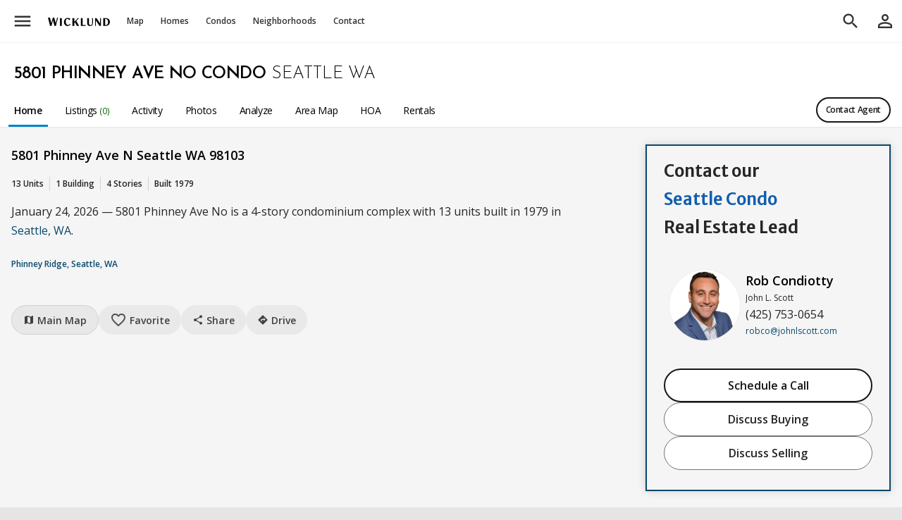

--- FILE ---
content_type: text/html; charset=utf-8
request_url: https://www.wicklundre.com/condo/42154/5801-phinney-ave-no-condo-seattle-wa
body_size: 22779
content:
<!DOCTYPE html>
<html lang="en-US">
<head>
<meta charset="UTF-8">
<title>5801 Phinney Ave No - Condos For Sale at 5801 Phinney Ave No in Seattle, WA | Wicklund</title>
<link rel='canonical' href='https://www.wicklundre.com/condo/42154/5801-phinney-ave-no-condo-seattle-wa'/>
<meta name="description" content="Looking for condos at 5801 Phinney Ave No Condo in Seattle, WA? This is the tool you need to find the right listing for you. Click to see today's available listings!" />
<meta name="viewport" content="width=device-width, initial-scale=1, user-scalable=yes, maximum-scale=5.0, minimum-scale=1.0" />
<meta name="apple-mobile-web-app-capable" content="yes">
<meta name="mobile-web-app-capable" content="yes">
<meta name="theme-color" content="#ffffff">
<!-- Google Tag Manager -->
<script>(function(w,d,s,l,i) {w[l]=w[l]||[];w[l].push({'gtm.start':
            new Date().getTime(),event:'gtm.js'});var f=d.getElementsByTagName(s)[0],
        j=d.createElement(s),dl=l!='dataLayer'?'&l='+l:'';j.async=true;j.src=
        'https://www.googletagmanager.com/gtm.js?id='+i+dl;f.parentNode.insertBefore(j,f);
    })(window,document,'script','dataLayer','GTM-K8P5Z44');</script>
<!-- End Google Tag Manager -->
<script defer data-domain='wicklundre.com' src='https://plausible.io/js/script.js'></script>
<link rel="shortcut icon" sizes="192x192" href="https://static.landcast.com/wicklundre/pwa/icons/ios/192.png">
<link rel="shortcut icon" sizes="128x128" href="https://static.landcast.com/wicklundre/pwa/icons/ios/128.png">
<link rel="apple-touch-icon" href="https://static.landcast.com/wicklundre/pwa/icons/ios/192.png">
<link rel="preconnect" href="https://fonts.googleapis.com">
<link rel="preconnect" href="https://fonts.gstatic.com" crossorigin>
<link href='https://fonts.googleapis.com/css2?family=Josefin+Sans:wght@300;400;500;600&display=swap&family=Material+Icons&family=Material+Symbols+Outlined&family=Merriweather+Sans:wght@300;400;500;600;700&display=swap&family=Open+Sans:wght@300;400;500;600;700&display=swap&family=Architects+Daughter&display=swap&family=Montserrat:wght@100..900&display=swap' rel='stylesheet'>
<link href='https://cdn.jsdelivr.net/npm/swiper@11/swiper-bundle.min.css' rel='stylesheet'>
    <link rel="icon" href="https://landcast-live.s3-us-west-2.amazonaws.com/20230307elwbbl/favicon.ico" type="image/x-icon">
    <link rel="shortcut icon" href="https://landcast-live.s3-us-west-2.amazonaws.com/20230307elwbbl/favicon.ico" type="image/x-icon">
<link type="text/css" href="/css?group_keys=alpha,map" rel="stylesheet">

</head>
<body class="lc-overflow-y-scroll lc-scrollbar-sm">
<span id='global_top'></span>
<div data-roles='global' id='project_global' data-implements="AppComponent" class="lc-h-full">
	        <div class='lc-global-headers-outer'>
			<div class="lc-global-header-first-toolbar-helper" data-roles='fixed_element_top_adjustment_helper'></div>
<div class="lc-global-header-first-toolbar"
     data-scrolled_bg_color="#ffffff"
     data-distance="300"
     data-implements="ObservantGlobalTopNavbarBehavior"
>
	<div class="lc-h-full lc-mx-auto lc-flex lc-w-full lc-items-center lc-pl-8" data-roles='hide_on_global_search_container'>
		<div class="" data-roles='hide_on_global_search'>
			<button class='lc-display-none lc-w-48 lc-global-header-first-bar-link-color lc-py-16 lc-text-center'
					style="margin-right: -2px;"
					data-show_method="block"
					data-hide_method="display_none"
					data-roles="global_back_btn" type="button"><i class="material-icons md-28 lc-block">arrow_back</i></button>
		</div>
		<div class="lc-global-hamburger" data-roles='hide_on_global_search'>
			<div data-implements='DropdownComponent'
				 class='lc-dropdown lc-w-full' data-roles='dropdown_outer'
				 data-is_click_away_enabled='true'
				 data-is_backdrop_enabled='true'
                 name='global_header_first_left_menu'
			>
				<button data-roles='toggler'
						class="lc-nowrap lc-w-48 lc-global-header-first-bar-link-color lc-block lc-py-16 lc-text-center"
						type="button">
					<i class="material-icons lc-fs-30 lc-block">menu</i>
				</button><!--Start: Small screen drop down menu-->
				<ul data-roles='dropdown_content_outer'
					data-implements="DispatchSwipeLeftEventBehavior"
                    data-show_method="slide_in_from_left"
                    data-hide_method="slide_out_to_left"
					class='lc-global-header-first-main-dropdown-new lc-slide-in-special lc-text-lg lc-dropdown-items-min-h-48 children:lc-icons-md-18 lc-scrollbar-sm'
                    what="global_header_first_main_dropdown">
					<li><a class="lc-target lc-dropdown-item lc-h-60" href="/?ref=nav_menu"><i class="material-symbols-outlined">home</i><span>Home</span></a></li>
<li><a class="lc-target lc-dropdown-item" href="/feed/houses/Y/townhouses/Y/condos/Y/land/N/for_sale/Y/pending/N/closed/N/listings/Y/cities/auto/neighborhoods/auto/complexes_tru/auto/outlines_display/auto/city_id/any/county_id/any/new_construction/any/when_empty/apply_resets" data-roles="invokes_global_feed" data-feed_view_mode="map"><i class="material-symbols-outlined">map</i><span>Homes For Sale</span></a></li>
<li><a class="lc-target lc-dropdown-item lc-dropdown-item-indented" href="/feed/houses/Y/townhouses/Y/condos/N/land/N/for_sale/Y/pending/N/closed/N/listings/Y/cities/auto/neighborhoods/auto/complexes_tru/N/outlines_display/auto/city_id/any/county_id/any/new_construction/any/when_empty/apply_resets" data-roles="invokes_global_feed"><!--i class="material-symbols-outlined">villa</i--><span>Houses Only</span></a></li>
<li><a class="lc-target lc-dropdown-item lc-dropdown-item-indented" href="/feed/houses/N/townhouses/N/condos/Y/land/N/for_sale/Y/pending/N/closed/N/cities/N/complexes_tru/auto/listings/Y/neighborhoods/N/outlines_display/N/new_construction/any/when_empty/apply_resets" data-roles="invokes_global_feed"><!--i class="material-symbols-outlined">business</i--><span>Condos Only</span></a></li>
<li><a class="lc-target lc-dropdown-item lc-dropdown-item-indented" href="/feed/houses/Y/townhouses/Y/condos/Y/land/N/for_sale/Y/pending/N/closed/N/listings/Y/cities/auto/neighborhoods/auto/complexes_tru/auto/developments/auto/outlines_display/auto/city_id/any/county_id/any/new_construction/only/when_empty/apply_resets" data-roles="invokes_global_feed"><!--i class="material-symbols-outlined">fiber_new</i--><span>New Construction</span></a></li>
<li><a class="lc-target lc-dropdown-item lc-dropdown-item-indented" href="/feed/houses/Y/townhouses/Y/condos/Y/land/N/for_sale/Y/pending/N/closed/N/listings/Y/cities/auto/neighborhoods/auto/complexes_tru/auto/developments/auto/city_id/any/county_id/any/waterfront/only/when_empty/apply_resets" data-roles="invokes_global_feed"><!--i class="material-symbols-outlined">fiber_new</i--><span>Waterfront</span></a></li>
<li><a class="lc-target lc-dropdown-item lc-dropdown-item-indented" href="/feed/houses/N/townhouses/N/condos/N/land/Y/for_sale/Y/pending/N/closed/N/listings/Y/cities/N/neighborhoods/auto/complexes_tru/N/outlines_display/auto/city_id/any/county_id/any/new_construction/any/when_empty/apply_resets" data-roles="invokes_global_feed"><!--i class="material-symbols-outlined">rounded_corner</i--><span>Land For Sale</span></a></li>
<li class="lc-dropdown-divider"></li>
<li><a class="lc-target lc-dropdown-item" href="/feed/cities/N/complexes_tru/N/listings/N/neighborhoods/Y/outlines_display/Y/for_sale/N/pending/N/closed/N/houses/N/townhouses/N/condos/N/land/N/when_empty/apply_resets" data-department="neighborhoods" data-roles="invokes_global_feed" data-global-header-department-title-text="Neighborhoods"><i class="material-symbols-outlined">nature_people</i><span>Neighborhoods</span></a></li>
<li><a class="lc-target lc-dropdown-item" href="/feed/cities/N/complexes_tru/Y/listings/N/neighborhoods/N/outlines_display/N/for_sale/N/pending/N/closed/N/houses/N/townhouses/N/condos/N/land/N/when_empty/apply_resets" data-department="condos" data-roles="invokes_global_feed" data-global-header-department-title-text="Condo Buildings"><i class="material-symbols-outlined">business</i><span>Condo Buildings</span></a></li>
<li class="lc-dropdown-divider"></li>
<li><a class="lc-target lc-dropdown-item" href="/selling-with-us"><i><img class="lc-filter-333333 " style="height: 16px; width: 18px; margin-left: -4px; margin-right: 16px;" src="https://landcast-live.s3-us-west-2.amazonaws.com/20230317ikjrmo/listing-two-post-sign.svg"/></i><span>Selling with Us</span></a></li>
<li><a class="lc-target lc-dropdown-item" href="/buying-with-us"><i class="material-symbols-outlined">roofing</i><span>Buying with Us</span></a></li>
<li><a class="lc-target lc-dropdown-item" href="/about-us"><i><img class="lc-filter-333333" style="height: 16px; width: 18px; margin-left: -4px; margin-right: 16px;" src="https://landcast-live.s3-us-west-2.amazonaws.com/20230317rbtevf/wicklund-pointing-icon.svg"/></i><span>About Us</span></a></li>
<li><a class="lc-target lc-dropdown-item" href="/our-people"><i class="material-symbols-outlined">people</i><span>Our Team</span></a></li>
<li><a class="lc-target lc-dropdown-item" href="/contact-us"><i class="material-symbols-outlined">perm_phone_msg</i><span>Contact Us</span></a></li>
<li class="lc-dropdown-divider"></li>
<li><a class="lc-target lc-dropdown-item" href="/cities-by-name"><i class="material-symbols-outlined">location_city</i><span>City List</span></a></li>
<li><a class="lc-target lc-dropdown-item" href="/home-builders"><i class="material-symbols-outlined">engineering</i><span>Home Builder List</span></a></li>
<li class="lc-dropdown-divider"></li>
<li><a class="lc-target lc-dropdown-item" href="/home-price-index"><i class="material-symbols-outlined">trending_up</i><span>Home Price Index</span></a></li>
<li><a class="lc-target lc-dropdown-item" href="/value-now"><i class="material-symbols-outlined">difference</i><span>Calculate Value Now</span></a></li>
<li><a class="lc-target lc-dropdown-item" href="/stats"><i class="material-symbols-outlined">monitoring</i><span>All Stats &amp; Graphs</span></a></li>
<li><a class="lc-target lc-dropdown-item" href="/popular"><i class="material-symbols-outlined">stars</i><span>Popular</span></a></li>
<li><a class="lc-target lc-dropdown-item" href="/articles"><i class="material-symbols-outlined">feed</i><span>Articles</span></a></li>
<li><a class="lc-target lc-dropdown-item" href="/back-into-lot-value"><i class="material-symbols-outlined">calculate</i><span>Calculators</span></a></li>
<li class="lc-dropdown-divider"></li>
<li><a class="lc-target lc-dropdown-item" href="/support"><i class="material-symbols-outlined">help</i><span>App Support</span></a></li>
<li><a class="lc-target lc-dropdown-item" href="javascript: location.reload()"><i class="material-symbols-outlined">refresh</i><span>Reload App</span></a></li>
<div class="lc-text-center lc-text-color-toned-down"><span class="lc-text-2xs lc-text-color-toned-down"><span>Version: </span><span id="app_version">...</span></span></div>				</ul>
			</div>
		</div>
		<div class="lc-flex
                    lc-h-full
                    lc-max-w-device-3xl
                    lc-flex-grow
                    lc-text-decoration-none
                    lc-items-center
                    lc-mx-auto"
		>
			    <!-- small screen map link icon -->
    <li class="md:lc-hidden-offscreen" data-roles='hide_on_global_search'>
        <a class="lc-block lc-w-54 lc-global-header-first-bar-link-color lc-py-16 lc-text-center"
           data-roles="invokes_global_feed"
           data-feed_view_mode="map"
           href='/feed' ><i class="material-icons md-28 lc-block">map</i>
        </a>
    </li>
    <!-- small screen logo link icon -->
            <li class="md:lc-hidden-offscreen lc-text-center"
            style="position: absolute; top: 50%; left: 50%; transform: translate(-50%, -50%);"
            data-roles='hide_on_global_search global_logo_cell'>
            <a class="lc-global-header-site-logo-middle-area" href="/?ref=nav_logo">
                <img class="lc-global-header-logo" src='https://d2f7fbq712wfpr.cloudfront.net/231027808048646429/wicklund-real-estate-logo-active-wicklund-only.svg?v=3' alt="logo"/></a>
        </li>
        
        <li
    class='lc-hidden-offscreen-lte-sm'        data-roles='hide_on_global_search'>
            <a href="/?ref=nav_logo"
            class='lc-global-header-logo-a'                                                                    ><img alt='Logo' class='lc-global-header-logo' src='https://d2f7fbq712wfpr.cloudfront.net/231027808048646429/wicklund-real-estate-logo-active-wicklund-only.svg?v=3'/></a>
    </li>
        <li
    class='lc-hidden-offscreen-lte-sm'        data-roles='hide_on_global_search'>
            <a href="/feed"
            class='lc-global-header-first-bar-link lc-nowrap'                        data-roles='invokes_global_feed'            data-feed_view_mode='map'                                 >Map</a>
    </li>
        <li
    class='lc-hidden-offscreen-lte-sm'        data-roles='hide_on_global_search'>
            <a href="/feed/houses/Y/townhouses/Y/condos/Y/land/N/for_sale/Y/pending/N/closed/N/listings/Y/cities/auto/neighborhoods/auto/complexes_tru/auto/outlines_display/auto/city_id/any/county_id/any/new_construction/any/when_empty/apply_resets"
            class='lc-global-header-first-bar-link lc-nowrap'                        data-roles='invokes_global_feed'                                            >Homes</a>
    </li>
        <li
    class='lc-hidden-offscreen-lte-sm'        data-roles='hide_on_global_search'>
            <a href="/feed/houses/N/townhouses/N/condos/Y/land/N/for_sale/Y/pending/N/closed/N/cities/N/complexes_tru/auto/listings/Y/neighborhoods/N/outlines_display/N/new_construction/any/when_empty/apply_resets"
            class='lc-global-header-first-bar-link lc-nowrap'                        data-roles='invokes_global_feed'                                            >Condos</a>
    </li>
        <li
    class='lc-hidden-offscreen-lte-sm'        data-roles='hide_on_global_search'>
            <a href="/feed/houses/Y/townhouses/Y/condos/Y/land/N/for_sale/Y/pending/N/closed/N/listings/Y/cities/auto/neighborhoods/auto/complexes_tru/auto/developments/auto/outlines_display/auto/city_id/any/county_id/any/new_construction/only/when_empty/apply_resets"
            class='lc-global-header-first-bar-link lc-nowrap lc-hidden-lte-lg'                        data-roles='invokes_global_feed'                                            >New Construction</a>
    </li>
        <li
    class='lc-hidden-offscreen-lte-sm'        data-roles='hide_on_global_search'>
            <a href="/feed/houses/Y/townhouses/Y/condos/Y/land/N/for_sale/Y/pending/N/closed/N/listings/Y/cities/auto/neighborhoods/auto/complexes_tru/auto/developments/auto/city_id/any/county_id/any/waterfront/only/when_empty/apply_resets"
            class='lc-global-header-first-bar-link lc-nowrap lc-hidden-lte-lg'                        data-roles='invokes_global_feed'                                            >Waterfront</a>
    </li>
        <li
    class='lc-hidden-offscreen-lte-sm'        data-roles='hide_on_global_search'>
            <a href="/feed/cities/N/complexes_tru/N/listings/N/neighborhoods/Y/outlines_display/Y/for_sale/N/pending/N/closed/N/houses/N/townhouses/N/condos/N/land/N/when_empty/apply_resets"
            class='lc-global-header-first-bar-link lc-nowrap'                        data-roles='invokes_global_feed'                                            >Neighborhoods</a>
    </li>
        <li
    class='lc-hidden-offscreen-lte-sm'        data-roles='hide_on_global_search'>
            <a href="/feed/cities/N/complexes_tru/Y/listings/N/neighborhoods/N/outlines_display/N/for_sale/N/pending/N/closed/N/houses/N/townhouses/N/condos/N/land/N/when_empty/apply_resets"
            class='lc-global-header-first-bar-link lc-nowrap lc-hidden-lte-lg'                        data-roles='invokes_global_feed'                                            ><span class='lc-hidden-lte-lg'>Condo </span>Buildings</a>
    </li>
        <li
    class='lc-hidden-offscreen-lte-sm'        data-roles='hide_on_global_search'>
            <a href="/cities-by-name"
            class='lc-global-header-first-bar-link lc-nowrap lc-hidden-lte-xl'                                                                    >Cities</a>
    </li>
        <li
    class='lc-hidden-offscreen-lte-sm'        data-roles='hide_on_global_search'>
            <a href="/popular"
            class='lc-global-header-first-bar-link lc-nowrap lc-hidden-lte-lg'                                                                    >Popular</a>
    </li>
        <li
    class='lc-hidden-offscreen-lte-sm'        data-roles='hide_on_global_search'>
            <a href="/articles"
            class='lc-global-header-first-bar-link lc-nowrap lc-hidden-lte-xl'                                                                    >Articles</a>
    </li>
        <li
    class='lc-hidden-offscreen-lte-sm'        data-roles='hide_on_global_search'>
            <a href="/home-builders"
            class='lc-global-header-first-bar-link lc-nowrap lc-hidden-lte-xl'                                                                    >Builders</a>
    </li>
        <li
    class='lc-hidden-offscreen-lte-sm'        data-roles='hide_on_global_search'>
            <a href="/our-people"
            class='lc-global-header-first-bar-link lc-nowrap'                                                                    >Contact</a>
    </li>
        <li
    class='lc-hidden-offscreen-lte-sm'        data-roles='hide_on_global_search'>
            <a href="/selling-with-us"
            class='lc-global-header-first-bar-link lc-nowrap lc-hidden-lte-lg'                                                                    >Selling</a>
    </li>
        <li
    class='lc-hidden-offscreen-lte-sm'        data-roles='hide_on_global_search'>
            <a href="/buying-with-us"
            class='lc-global-header-first-bar-link lc-nowrap lc-hidden-lte-lg'                                                                    >Buying</a>
    </li>
			<div class="lc-flex-grow lc-flex lc-items-center lc-h-full lc-max-w-device-xl lc-ml-auto">
    <div class="lc-global-search-outer lc-hidden-lte-lg lc-w-full"
         data-implements="GlobalSearchComponent"
         data-instance_name="first_bar_search"
         id="first_bar_global_search_outer"
    >
        <form action="/search"
              method="get"
              id="global_search_form"
              >
            <div class="lc-global-search-inner">
                <button type="button" class="lc-global-search-cancel-btn lc-global-header-first-bar-link-color lc-hidden-offscreen"
                        data-roles="cancel_btn"><i class="material-icons md-28">arrow_back</i></button>
                <div class="lc-clear-entry-parent lc-flex-grow lc-pr-8 lc-pl-48 lc-child-btn-x-clear-entry-right-8"
                    data-implements="TypeaheadComponent ClearEntryComponent"
                    data-trigger_on_char_length="1"
                    data-nbr_to_show="20"
                    data-must_match_an_option="false"
                    data-submit_form_on_option_selected="true"
                    data-source_url="/api/typeahead"
                    data-typeahead_name="global_search"
                        >
                    <input
                        autocomplete="search"
                        class="lc-global-search-input-text"
                        placeholder="Search"
                        data-roles="typeahead_query_input_text search_input_text clear_entry_input"
                        name="query"
                        type="text"
                        value=""
                    />

                    <input
                            type="hidden"
                            name="selected_display_value"
                            data-roles="typeahead_selected_display_value_input"
                            />
                    <input
                            type="hidden"
                            name="selected_id"
                            data-roles="typeahead_actual_input"
                            />
                    <input
                            type="hidden"
                            name="selected_resource_name"
                            data-roles="typeahead_selected_resource_name_input"
                            />
                    <input
                            type="hidden"
                            name="selected_url"
                            data-roles="typeahead_selected_url_input"
                    />
                </div>
            </div>
        </form>
    </div>
</div>			<div class="xl:lc-hidden">
				<button class="lc-h-50 lc-block lc-text-center lc-global-header-first-bar-link-color"
						data-roles="global_btn_search_trigger"
				><i class="material-icons lc-global-search-icon md-28">search</i>
				</button>
			</div>
			<div class="lc-display-none xl:lc-block lc-w-10"></div>
		</div>
		<div class="lc-dropdown" data-implements="UserProfileBtnComponent" data-roles="hide_on_global_search">
            			<button type="button"
                    class="lc-h-50 lc-block lc-text-center lc-global-header-first-bar-link-color"
                    title='Sign In' data-roles="profile_icon_btn">
				<i class="lc-global-profile-icon md-30 material-icons lc-w-48">person_outline</i>
			</button>
			<ul data-roles='signed_in_dropdown_content_outer'
				class='lc-w-300 lc-text-lg lc-global-user-stuff-dropdown-content lc-slide-in-special'
                data-show_method="slide_in_from_right"
                data-hide_method="slide_out_to_right"
				data-implements="DispatchSwipeRightEventBehavior"
			>
				<li class="lc-dropdown-item lc-min-h-48" data-roles="user_greeting_element">Hi!</li>

<li><a class="lc-target lc-dropdown-item lc-min-h-48" href="/saved?saved_type=listings&for_sale=Y&pending=Y&closed=any&tag_name=favorite"><i class="material-icons lc-text-color-red-favorite">favorite</i>Saved Listings</a></li>
<li><a class="lc-target lc-dropdown-item lc-min-h-48" href="/saved?saved_type=neighborhoods&tag_name=favorite"><i class="material-icons">nature_people</i>Saved Neighborhoods</a></li>
<li><a class="lc-target lc-dropdown-item lc-min-h-48" href="/saved?saved_type=buildings&tag_name=favorite"><i class="material-icons">business</i>Saved Buildings</a></li>
<li><a class="lc-target lc-dropdown-item lc-min-h-48" href="/manage/saved_searches"><i class="material-symbols-outlined">broadcast_on_home</i>Saved Searches</a></li>
<li><a class="lc-target lc-dropdown-item lc-min-h-48" href="/recently-viewed"><i class="material-symbols-outlined">history</i>Recents</a></li>
<li class="lc-dropdown-divider"></li>
<li><a class="lc-target lc-dropdown-item lc-min-h-48" href="/edit-your-profile" ><i class="material-symbols-outlined">manage_accounts</i>Profile</a></li>
<li><a class="lc-target lc-dropdown-item lc-min-h-48" href="/edit-your-settings" ><i class="material-symbols-outlined">settings</i>Settings</a></li>
<li><a class="lc-target lc-dropdown-item lc-min-h-48 lc-last" href="/sign-out" data-ajaxify="false"><i class="material-symbols-outlined">logout</i>Sign Out</a></li>			</ul>
		</div>
	</div>
</div>        </div>
	    <div class='lc-global-panels-outer'>
				<div
        id='global_map'
        class="lc-feed-container-absolute lc-top-0-plus-height-global-header-first-toolbar "
        style=" display: none;"
        data-implements='FeedComponent '
        data-roles="global_panel_feed"
        data-affiliated_save_form_id=''
        data-add_drawing_controls_flag='false'
        data-allow_auto_trigger_listings_on='true'
        data-allow_update_history='true'
        data-feed_view_mode=''
        data-filters_parent_element_selector='#global_map_filters_parent'
        data-hide_method='display_none'
        data-init_center_lat=''
        data-init_center_lng=''
        data-init_east_lng=''
        data-init_map_area_based_on=''
        data-init_map_zoom='10'
        data-init_north_lat=''
        data-init_south_lat=''
        data-init_west_lng=''
        data-is_feed_enabled='true'
        data-is_filter_polygon_drawing_enabled='true'
        data-is_find_me_btn_enabled='true'
        data-is_jump_to_location_control_enabled='false'
        data-is_simple_marker_enabled='false'
        data-is_update_on_map_move_enabled='true'
        data-map_color_scheme=''
        data-map_id='global_map'
        data-map_list_both_btn_display='show'
        data-map_load_timing_key='on_global_panel_feed_shown'
        data-map_view_type='roadmap'
        data-mouse_wheel_scroll_to_zoom=''
        data-show_method='flex'
        data-source_url=''
        data-update_input_elements_to_match_map_settings_enabled=''
>
            <div class="lc-map-top-bar lc-bg-toolbar-1 lc-px-10 lc-bb-1-darken-10 lc-overflow-x-smart">
            <div class="lc-flex lc-w-full lc-items-center lc-h-full">
                <button class="lc-btn-flex lc-btn-md lc-btn-primary lc-rounded-full lc-font-semibold lc-w-120 lc-pa-0"
                        data-roles="filters_btn"><i class="material-symbols-outlined md-16 lc-pr-2">tune</i> Filters</button>

                <div class="lc-relative lc-hidden-offscreen-lte-md lc-ml-10 lc-flex lc-border-1 lc-rounded-full lc-pl-8 lc-border-color-input" data-roles="toggle_display_inverse_to_filters_display">
				    <select
            class='lc-price-min-proxy-select lc-price-proxy-select '
            data-reset_value="any"
            data-roles='toggle_display_inverse_to_filters_display'
            data-implements="FilterElementProxyBehavior"
            data-original_value="any"
			data-real_filter_parent_selector="#global_map_filters_parent"
			data-real_filter_name="price_min"
            name="price_min"><option value='any' selected='selected'>Price &nbsp;Any</option><option value='50000' >&nbsp;&nbsp;$50K</option><option value='100000' >$100K</option><option value='150000' >$150K</option><option value='200000' >$200K</option><option value='250000' >$250K</option><option value='300000' >$300K</option><option value='350000' >$350K</option><option value='400000' >$400K</option><option value='450000' >$450K</option><option value='500000' >$500K</option><option value='550000' >$550K</option><option value='600000' >$600K</option><option value='650000' >$650K</option><option value='700000' >$700K</option><option value='750000' >$750K</option><option value='800000' >$800K</option><option value='850000' >$850K</option><option value='900000' >$900K</option><option value='950000' >$950K</option><option value='1000000' >$1.0M</option><option value='1100000' >$1.1M</option><option value='1200000' >$1.2M</option><option value='1300000' >$1.3M</option><option value='1400000' >$1.4M</option><option value='1500000' >$1.5M</option><option value='1600000' >$1.6M</option><option value='1700000' >$1.7M</option><option value='1800000' >$1.8M</option><option value='1900000' >$1.9M</option><option value='2000000' >$2.0M</option><option value='2100000' >$2.1M</option><option value='2200000' >$2.2M</option><option value='2300000' >$2.3M</option><option value='2400000' >$2.4M</option><option value='2500000' >$2.5M</option><option value='2800000' >$2.8M</option><option value='3000000' >$3.0M</option><option value='3200000' >$3.2M</option><option value='3500000' >$3.5M</option><option value='4000000' >$4.0M</option><option value='4500000' >$4.5M</option><option value='5000000' >$5.0M</option><option value='5500000' >$5.5M</option><option value='6000000' >$6.0M</option><option value='6500000' >$6.5M</option><option value='7000000' >$7.0M</option><option value='8000000' >$8.0M</option><option value='9000000' >$9.0M</option><option value='10000000' >$10.0M</option></select>                    <div class="lc-price-range-proxy-to-label">to</div>
				    <select
            class='lc-price-max-proxy-select lc-price-proxy-select '
            data-reset_value="any"
            data-roles='toggle_display_inverse_to_filters_display'
            data-implements="FilterElementProxyBehavior"
            data-original_value="any"
			data-real_filter_parent_selector="#global_map_filters_parent"
			data-real_filter_name="price_max"
            name="price_max"><option value='any' selected='selected'>Any</option><option value='50000' >&nbsp;&nbsp;$50K</option><option value='100000' >$100K</option><option value='150000' >$150K</option><option value='200000' >$200K</option><option value='250000' >$250K</option><option value='300000' >$300K</option><option value='350000' >$350K</option><option value='400000' >$400K</option><option value='450000' >$450K</option><option value='500000' >$500K</option><option value='550000' >$550K</option><option value='600000' >$600K</option><option value='650000' >$650K</option><option value='700000' >$700K</option><option value='750000' >$750K</option><option value='800000' >$800K</option><option value='850000' >$850K</option><option value='900000' >$900K</option><option value='950000' >$950K</option><option value='1000000' >$1.0M</option><option value='1100000' >$1.1M</option><option value='1200000' >$1.2M</option><option value='1300000' >$1.3M</option><option value='1400000' >$1.4M</option><option value='1500000' >$1.5M</option><option value='1600000' >$1.6M</option><option value='1700000' >$1.7M</option><option value='1800000' >$1.8M</option><option value='1900000' >$1.9M</option><option value='2000000' >$2.0M</option><option value='2100000' >$2.1M</option><option value='2200000' >$2.2M</option><option value='2300000' >$2.3M</option><option value='2400000' >$2.4M</option><option value='2500000' >$2.5M</option><option value='2800000' >$2.8M</option><option value='3000000' >$3.0M</option><option value='3200000' >$3.2M</option><option value='3500000' >$3.5M</option><option value='3800000' >$3.8M</option><option value='4000000' >$4.0M</option><option value='4500000' >$4.5M</option><option value='5000000' >$5.0M</option><option value='5500000' >$5.5M</option><option value='6000000' >$6.0M</option><option value='6500000' >$6.5M</option><option value='7000000' >$7.0M</option><option value='7500000' >$7.5M</option><option value='8000000' >$8.0M</option><option value='9000000' >$9.0M</option><option value='10000000' >$10.0M</option></select>                </div>
                <button class='lc-hidden-offscreen-lte-sm lc-btn-toggle-pill lc-h-42 lc-w-42 lc-icon-only lc-btn-toggle-pill-primary lc-ml-12 lc-mr-4 active'
                        data-roles="toggle_display_inverse_to_filters_display"
                        data-implements="FilterElementProxyBehavior ToggleYNBehavior"
                        data-real_filter_parent_selector="#global_map_filters_parent"
                        data-real_filter_name="houses"
                        data-value="Y"
                        title="Houses"
                        type="button"><i class="material-symbols-outlined md-20">house</i></button>
                <button class='lc-hidden-offscreen-lte-sm lc-btn-toggle-pill lc-h-42 lc-w-42  lc-icon-only lc-btn-toggle-pill-primary lc-mr-4 active'
                        data-roles="toggle_display_inverse_to_filters_display"
                        data-implements="FilterElementProxyBehavior ToggleYNBehavior"
                        data-real_filter_parent_selector="#global_map_filters_parent"
                        data-real_filter_name="townhouses"
                        data-value="Y"
                        title="Townhouses"
                        type="button"><i class="material-symbols-outlined md-16">holiday_village</i></button>
                <button class='lc-hidden-offscreen-lte-sm lc-btn-toggle-pill lc-h-42 lc-w-42  lc-icon-only lc-btn-toggle-pill-primary lc-mr-4 active'
                        data-roles="toggle_display_inverse_to_filters_display"
                        data-implements="FilterElementProxyBehavior ToggleYNBehavior"
                        data-real_filter_parent_selector="#global_map_filters_parent"
                        data-real_filter_name="condos"
                        data-value="Y"
                        title="Condos"
                        type="button"><i class="material-symbols-outlined md-16">business</i></button>
                <button class='lc-hidden-offscreen-lte-md lc-mr-4 lc-btn-toggle-pill lc-h-42 lc-w-42  lc-icon-only lc-btn-toggle-pill-primary lc-mr-4 active'
                        data-roles="toggle_display_inverse_to_filters_display"
                        data-implements="FilterElementProxyBehavior ToggleYNBehavior"
                        data-real_filter_parent_selector="#global_map_filters_parent"
                        data-real_filter_name="land"
                        data-value="Y"
                        title="Land"
                        type="button"><i class="material-symbols-outlined md-16">rounded_corner</i></button>
                <button class='lc-hidden-offscreen-lte-sm lc-btn-toggle-pill lc-h-42 lc-btn-toggle-pill-primary lc-w-80 lc-mr-4 lc-btn-toggle-pill-for-sale lc-ml-12 active'
                        data-roles="toggle_display_inverse_to_filters_display"
                        data-implements="FilterElementProxyBehavior ToggleYNBehavior"
                        data-real_filter_parent_selector="#global_map_filters_parent"
                        data-real_filter_name="for_sale"
                        data-value="Y">For Sale</button>
                <button class='lc-hidden-offscreen-lte-sm lc-btn-toggle-pill lc-h-42 lc-btn-toggle-pill-primary lc-w-80 lc-mr-4 lc-btn-toggle-pill-pending '
                        data-roles="toggle_display_inverse_to_filters_display"
                        data-implements="FilterElementProxyBehavior ToggleYNBehavior"
                        data-real_filter_parent_selector="#global_map_filters_parent"
                        data-real_filter_name="pending"
                        data-value="N"
                        type="button">Pending</button>
				<select
            class='lc-btn-toggle-pill lc-closed-proxy-select lc-hidden-offscreen-lte-md lc-mr-2 lc-border-none '
            data-reset_value="N"
            data-roles='toggle_display_inverse_to_filters_display'
            data-implements="FilterElementProxyBehavior"
            data-original_value="N"
			data-real_filter_parent_selector="#global_map_filters_parent"
			data-real_filter_name="closed"
            name="closed"><option value='N' selected='selected'>Sales - Off</option><option value='5' > &nbsp;5 Days</option><option value='10' > &nbsp;10 Days</option><option value='15' > 15 Days</option><option value='30' > 30 Days</option><option value='60' > 60 Days</option><option value='90' > 90 Days</option><option value='183' >6 Months</option><option value='270' >9 Months</option><option value='365' >12 Months</option><option value='548' >18 Months</option><option value='730' > 2 Years</option><option value='1095' > 3 Years</option><option value='1460' > 4 Years</option><option value='1825' > 5 Years</option><option value='3650' >10 Years</option><option value='any' >Max Years</option></select>                <a class='lc-block lc-text-xs lc-font-semibold lc-ml-4 lc-px-8 lc-text-color-sophisticated-link'
                        data-roles="invokes_global_feed toggle_display_inverse_to_filters_display"
                        href="/feed/houses/Y/townhouses/Y/condos/Y/land/N/for_sale/Y/pending/N/closed/N/listings/Y/cities/auto/neighborhoods/auto/complexes_tru/auto/city_id/any/county_id/any/new_construction/any/waterfront/any/when_empty/apply_resets">Reset</a>
                <button class='lc-btn-flex lc-h-42 lc-w-54 lc-text-xs lc-btn-light lc-btn-map-top-bar lc-ml-auto lc-rounded-left-full lc-pl-16 lc-pr-12 lc-hidden-offscreen-lte-sm'
                        data-roles="map_option_btn" type="button">Map</button>
                <button class='lc-btn-flex lc-h-42 lc-w-48 lc-text-xs lc-btn-light lc-btn-map-top-bar lc-br-none lc-bl-none lc-px-10 lc-hidden-offscreen-lte-sm'
                        data-roles="map_list_both_btn" type="button">Both</button>
                <button class='lc-btn-flex lc-h-42 lc-w-54 lc-text-xs lc-btn-light lc-btn-map-top-bar lc-rounded-right-full lc-pr-16 lc-pl-12 lc-hidden-offscreen-lte-sm'
                        data-roles="list_option_btn" type="button">List</button>
                <button class="lc-btn-flex lc-h-42 lc-text-xs lc-btn-light lc-rounded-md lc-font-semibold lc-w-42 lc-ml-auto md:lc-hidden-offscreen lc-px-0"
                        data-roles="map_list_switcher_btn" type="button">List</button>
            </div>
        </div>
		<div class="lc-filters lc-smart-feed-filters lc-bg-toolbar-1 lc-slide-in-special lc-filters-comfy lc-flex lc-flex-col lc-box-shadow-border-down-right-dark-md"
     data-roles="filters_panel"
     data-visible="false"
     data-show_method="slide_in_from_left"
     data-hide_method="slide_out_to_left"
     data-implements="DispatchSwipeLeftEventBehavior"
     id="global_map_filters_parent">
    <div class="lc-flex-row lc-w-full lc-pl-16 lc-items-center lc-pt-6 lc-flex-54">
        <button class='lc-btn-work lc-btn-md lc-font-semibold lc-rounded-full lc-w-100'
                data-roles="filters_done_btn"
                type="button">Done</button>
        <div class="">
            <a class='lc-block lc-text-xs lc-font-semibold lc-ml-4 lc-px-8 lc-text-color-sophisticated-link'
               data-roles="invokes_global_feed"
               href="/feed/houses/Y/townhouses/Y/condos/Y/land/N/for_sale/Y/pending/N/closed/N/listings/Y/cities/auto/neighborhoods/auto/complexes_tru/auto/city_id/any/county_id/any/new_construction/any/waterfront/any/when_empty/apply_resets">Reset</a>
        </div>
        <button class='lc-btn-filters-dock lc-ml-auto lc-hidden-lte-md'
                data-roles="filters_dock_btn"
                title="Dock Filters"
                type="button"><i class="material-symbols-outlined md-24 lc-text-color-toned-down-more">dock_to_right</i></button>
    </div>
    <div class="lc-px-16 lc-pt-24 lc-pb-16 xlc-h-full lc-overflow-x-hidden-y-auto lc-flex-grow lc-scrollbar-sm">
                
<div class="lc-flex lc-w-full lc-justify-around">
		<input
                
                
                
                
                
                data-original_value="Y"
                
                data-roles="filter_element"
                
                
                
                	
                
                
                
                
                
                name="houses"
                
                
                
                
                title="houses"
            	type="hidden"
            	value="Y"/>	<input
                
                
                
                
                
                data-original_value="Y"
                
                data-roles="filter_element"
                
                
                
                	
                
                
                
                
                
                name="townhouses"
                
                
                
                
                title="townhouses"
            	type="hidden"
            	value="Y"/>	<input
                
                
                
                
                
                data-original_value="Y"
                
                data-roles="filter_element"
                
                
                
                	
                
                
                
                
                
                name="condos"
                
                
                
                
                title="condos"
            	type="hidden"
            	value="Y"/>	<input
                
                
                
                
                
                data-original_value="Y"
                
                data-roles="filter_element"
                
                
                
                	
                
                
                
                
                
                name="land"
                
                
                
                
                title="land"
            	type="hidden"
            	value="Y"/>	<div class="lc-flex lc-flex-col lc-items-center">
		<button class='lc-btn-toggle-pill lc-btn-toggle-pill-circle-lg lc-btn-toggle-pill-primary active'
				data-implements="FilterElementProxyBehavior ToggleYNBehavior"
				data-real_filter_parent_selector="#global_map_filters_parent"
				data-real_filter_name="houses"
				data-value="Y"
				title="Houses"
				type="button"><i class="material-symbols-outlined md-20">house</i></button>
		<div class="lc-pt-4 lc-text-2xs lc-font-semibold">Houses</div>
	</div>
	<div class="lc-flex lc-flex-col lc-items-center">
		<button class='lc-btn-toggle-pill lc-btn-toggle-pill-circle-lg  lc-btn-toggle-pill-primary active'
				data-implements="FilterElementProxyBehavior ToggleYNBehavior"
				data-real_filter_parent_selector="#global_map_filters_parent"
				data-real_filter_name="townhouses"
				data-value="Y"
				title="Townhouses"
				type="button"><i class="material-symbols-outlined md-16">holiday_village</i></button>
		<div class="lc-pt-4 lc-text-2xs lc-font-semibold">Townhouses</div>
	</div>
	<div class="lc-flex lc-flex-col lc-items-center">
		<button class='lc-btn-toggle-pill lc-btn-toggle-pill-circle-lg  lc-btn-toggle-pill-primary active'
				data-implements="FilterElementProxyBehavior ToggleYNBehavior"
				data-real_filter_parent_selector="#global_map_filters_parent"
				data-real_filter_name="condos"
				data-value="Y"
				title="Condos"
				type="button"><i class="material-symbols-outlined md-16">business</i></button>
		<div class="lc-pt-4 lc-text-2xs lc-font-semibold">Condos</div>
	</div>
			<div class="lc-flex lc-flex-col lc-items-center">
			<button class='lc-btn-toggle-pill lc-btn-toggle-pill-circle-lg  lc-btn-toggle-pill-primary active'
					data-implements="FilterElementProxyBehavior ToggleYNBehavior"
					data-real_filter_parent_selector="#global_map_filters_parent"
					data-real_filter_name="land"
					data-value="Y"
					title="Land"
					type="button"><i class="material-symbols-outlined md-16">rounded_corner</i></button>
			<div class="lc-pt-4 lc-text-2xs lc-font-semibold">Land</div>
		</div>
	</div>

        <div class="lc-spacer-32"></div>
		
			<div class='lc-control-wrapper'  data-roles="">
	            <div class='lc-label-add-on-sm'>Price</div>
	            <select
					
					class="lc-appearance-none"
					
					
					data-original_value=""
					data-reset_value="any"
					data-roles="filter_element"
					
					
												
					
					
					name="price_min"
					
					
					title="price_min"
					><option value='any' >Any</option><option value='50000' >&nbsp;&nbsp;$50K</option><option value='100000' >$100K</option><option value='150000' >$150K</option><option value='200000' >$200K</option><option value='250000' >$250K</option><option value='300000' >$300K</option><option value='350000' >$350K</option><option value='400000' >$400K</option><option value='450000' >$450K</option><option value='500000' >$500K</option><option value='550000' >$550K</option><option value='600000' >$600K</option><option value='650000' >$650K</option><option value='700000' >$700K</option><option value='750000' >$750K</option><option value='800000' >$800K</option><option value='850000' >$850K</option><option value='900000' >$900K</option><option value='950000' >$950K</option><option value='1000000' >$1.0M</option><option value='1100000' >$1.1M</option><option value='1200000' >$1.2M</option><option value='1300000' >$1.3M</option><option value='1400000' >$1.4M</option><option value='1500000' >$1.5M</option><option value='1600000' >$1.6M</option><option value='1700000' >$1.7M</option><option value='1800000' >$1.8M</option><option value='1900000' >$1.9M</option><option value='2000000' >$2.0M</option><option value='2100000' >$2.1M</option><option value='2200000' >$2.2M</option><option value='2300000' >$2.3M</option><option value='2400000' >$2.4M</option><option value='2500000' >$2.5M</option><option value='2800000' >$2.8M</option><option value='3000000' >$3.0M</option><option value='3200000' >$3.2M</option><option value='3500000' >$3.5M</option><option value='4000000' >$4.0M</option><option value='4500000' >$4.5M</option><option value='5000000' >$5.0M</option><option value='5500000' >$5.5M</option><option value='6000000' >$6.0M</option><option value='6500000' >$6.5M</option><option value='7000000' >$7.0M</option><option value='8000000' >$8.0M</option><option value='9000000' >$9.0M</option><option value='10000000' >$10.0M</option></select>
	            <div class='lc-label-range-to'>to</div>
	            <select
					
					class="lc-appearance-none"
					
					
					data-original_value=""
					data-reset_value="any"
					data-roles="filter_element"
					
					
												
					
					
					name="price_max"
					
					
					title="price_max"
					><option value='any' >Any</option><option value='50000' >&nbsp;&nbsp;$50K</option><option value='100000' >$100K</option><option value='150000' >$150K</option><option value='200000' >$200K</option><option value='250000' >$250K</option><option value='300000' >$300K</option><option value='350000' >$350K</option><option value='400000' >$400K</option><option value='450000' >$450K</option><option value='500000' >$500K</option><option value='550000' >$550K</option><option value='600000' >$600K</option><option value='650000' >$650K</option><option value='700000' >$700K</option><option value='750000' >$750K</option><option value='800000' >$800K</option><option value='850000' >$850K</option><option value='900000' >$900K</option><option value='950000' >$950K</option><option value='1000000' >$1.0M</option><option value='1100000' >$1.1M</option><option value='1200000' >$1.2M</option><option value='1300000' >$1.3M</option><option value='1400000' >$1.4M</option><option value='1500000' >$1.5M</option><option value='1600000' >$1.6M</option><option value='1700000' >$1.7M</option><option value='1800000' >$1.8M</option><option value='1900000' >$1.9M</option><option value='2000000' >$2.0M</option><option value='2100000' >$2.1M</option><option value='2200000' >$2.2M</option><option value='2300000' >$2.3M</option><option value='2400000' >$2.4M</option><option value='2500000' >$2.5M</option><option value='2800000' >$2.8M</option><option value='3000000' >$3.0M</option><option value='3200000' >$3.2M</option><option value='3500000' >$3.5M</option><option value='3800000' >$3.8M</option><option value='4000000' >$4.0M</option><option value='4500000' >$4.5M</option><option value='5000000' >$5.0M</option><option value='5500000' >$5.5M</option><option value='6000000' >$6.0M</option><option value='6500000' >$6.5M</option><option value='7000000' >$7.0M</option><option value='7500000' >$7.5M</option><option value='8000000' >$8.0M</option><option value='9000000' >$9.0M</option><option value='10000000' >$10.0M</option></select>	            
	        </div>		
			<div class='lc-control-wrapper'  data-roles="">
	            <div class='lc-label-add-on-sm'>SQFT</div>
	            <select
					
					class="lc-appearance-none"
					
					
					data-original_value=""
					data-reset_value="any"
					data-roles="filter_element"
					
					
												
					
					
					name="home_size_min"
					
					
					title="home_size_min"
					><option value='any' >Any</option><option value='500' >&nbsp;&nbsp;&nbsp;500</option><option value='600' >&nbsp;&nbsp;&nbsp;600</option><option value='700' >&nbsp;&nbsp;&nbsp;700</option><option value='800' >&nbsp;&nbsp;&nbsp;800</option><option value='900' >&nbsp;&nbsp;&nbsp;900</option><option value='1000' >1,000</option><option value='1100' >1,100</option><option value='1200' >1,200</option><option value='1300' >1,300</option><option value='1400' >1,400</option><option value='1500' >1,500</option><option value='1600' >1,600</option><option value='1700' >1,700</option><option value='1800' >1,800</option><option value='2000' >2,000</option><option value='2200' >2,200</option><option value='2400' >2,400</option><option value='2500' >2,500</option><option value='2600' >2,600</option><option value='2800' >2,800</option><option value='3000' >3,000</option><option value='3200' >3,200</option><option value='3400' >3,400</option><option value='3500' >3,500</option><option value='3600' >3,600</option><option value='4000' >4,000</option><option value='4500' >4,500</option><option value='5000' >5,000</option></select>
	            <div class='lc-label-range-to'>to</div>
	            <select
					
					class="lc-appearance-none"
					
					
					data-original_value=""
					data-reset_value="any"
					data-roles="filter_element"
					
					
												
					
					
					name="home_size_max"
					
					
					title="home_size_max"
					><option value='any' >Any</option><option value='500' >&nbsp;&nbsp;&nbsp;500</option><option value='600' >&nbsp;&nbsp;&nbsp;600</option><option value='700' >&nbsp;&nbsp;&nbsp;700</option><option value='800' >&nbsp;&nbsp;&nbsp;800</option><option value='900' >&nbsp;&nbsp;&nbsp;900</option><option value='1000' >1,000</option><option value='1100' >1,100</option><option value='1200' >1,200</option><option value='1300' >1,300</option><option value='1400' >1,400</option><option value='1500' >1,500</option><option value='1600' >1,600</option><option value='1700' >1,700</option><option value='1800' >1,800</option><option value='2000' >2,000</option><option value='2200' >2,200</option><option value='2400' >2,400</option><option value='2500' >2,500</option><option value='2600' >2,600</option><option value='2800' >2,800</option><option value='3000' >3,000</option><option value='3200' >3,200</option><option value='3400' >3,400</option><option value='3500' >3,500</option><option value='3600' >3,600</option><option value='4000' >4,000</option><option value='4500' >4,500</option><option value='5000' >5,000</option><option value='6000' >6,000</option><option value='any' >Any</option></select>	            
	        </div>		
			<div class='lc-control-wrapper'  data-roles="">
	            <div class='lc-label-add-on-sm'>Bdrms</div>
	            <select
					
					class="lc-appearance-none"
					
					
					data-original_value=""
					data-reset_value="any"
					data-roles="filter_element"
					
					
												
					
					
					name="beds_min"
					
					
					title="beds_min"
					><option value='any' >Any</option><option value='1' >1</option><option value='2' >2</option><option value='3' >3</option><option value='4' >4</option><option value='5' >5</option><option value='6' >6</option></select>
	            <div class='lc-label-range-to'>to</div>
	            <select
					
					class="lc-appearance-none"
					
					
					data-original_value=""
					data-reset_value="any"
					data-roles="filter_element"
					
					
												
					
					
					name="beds_max"
					
					
					title="beds_max"
					><option value='any' >Any</option><option value='0' >0</option><option value='1' >1</option><option value='2' >2</option><option value='3' >3</option><option value='4' >4</option><option value='5' >5</option><option value='6' >6</option></select>	            
	        </div>		
			<div class='lc-control-wrapper'  data-roles="">
	            <div class='lc-label-add-on-sm'>Baths</div>
	            <select
					
					class="lc-appearance-none"
					
					
					data-original_value=""
					data-reset_value="any"
					data-roles="filter_element"
					
					
												
					
					
					name="baths_min"
					
					
					title="baths_min"
					><option value='any' >Any</option><option value='1' >1.00</option><option value='1.5' >1.50</option><option value='1.75' >1.75</option><option value='2' >2.00</option><option value='2.25' >2.25</option><option value='2.5' >2.50</option><option value='3' >3.00</option><option value='3.5' >3.50</option><option value='4' >4.00</option><option value='4.5' >4.50</option></select>
	            <div class='lc-label-range-to'>to</div>
	            <select
					
					class="lc-appearance-none"
					
					
					data-original_value=""
					data-reset_value="any"
					data-roles="filter_element"
					
					
												
					
					
					name="baths_max"
					
					
					title="baths_max"
					><option value='any' >Any</option><option value='1' >1.00</option><option value='1.5' >1.50</option><option value='1.75' >1.75</option><option value='2' >2.00</option><option value='2.25' >2.25</option><option value='2.5' >2.50</option><option value='3' >3.00</option><option value='3.5' >3.50</option><option value='4' >4.00</option><option value='4.5' >4.50</option></select>	            
	        </div>        
			<div class='lc-control-wrapper'  data-roles="">
	            <div class='lc-label-add-on-sm'>Lot</div>
	            <select
					
					class="lc-appearance-none"
					
					
					data-original_value=""
					data-reset_value="any"
					data-roles="filter_element"
					
					
												
					
					
					name="lot_size_min"
					
					
					title="lot_size_min"
					><option value='any' >Any</option><option value='2000' >&nbsp;2,000 Sqft</option><option value='3000' >&nbsp;3,000 Sqft</option><option value='3500' >&nbsp;3,500 Sqft</option><option value='4000' >&nbsp;4,000 Sqft</option><option value='4500' >&nbsp;4,500 Sqft</option><option value='5000' >&nbsp;5,000 Sqft</option><option value='6000' >&nbsp;6,000 Sqft</option><option value='7000' >&nbsp;7,000 Sqft</option><option value='8000' >&nbsp;8,000 Sqft</option><option value='9000' >&nbsp;9,000 Sqft</option><option value='10000' >10,000 Sqft</option><option value='12000' >12,000 Sqft</option><option value='15000' >15,000 Sqft</option><option value='21780' >&nbsp;Half Acre</option><option value='43560' >&nbsp;1 Acre</option><option value='87120' >&nbsp;2 Acres</option><option value='130680' >&nbsp;3 Acres</option><option value='174240' >&nbsp;4 Acres</option><option value='217800' >&nbsp;5 Acres</option><option value='435600' >10 Acres</option></select>
	            <div class='lc-label-range-to'>to</div>
	            <select
					
					class="lc-appearance-none"
					
					
					data-original_value=""
					data-reset_value="any"
					data-roles="filter_element"
					
					
												
					
					
					name="lot_size_max"
					
					
					title="lot_size_max"
					><option value='any' >Any</option><option value='2000' >&nbsp;2,000 Sqft</option><option value='3000' >&nbsp;3,000 Sqft</option><option value='4000' >&nbsp;4,000 Sqft</option><option value='5000' >&nbsp;5,000 Sqft</option><option value='6000' >&nbsp;6,000 Sqft</option><option value='7000' >&nbsp;7,000 Sqft</option><option value='8000' >&nbsp;8,000 Sqft</option><option value='9000' >&nbsp;9,000 Sqft</option><option value='10000' >10,000 Sqft</option><option value='12000' >12,000 Sqft</option><option value='15000' >15,000 Sqft</option><option value='21780' >Half Acre</option><option value='43560' >&nbsp;1 Acre</option><option value='87120' >&nbsp;2 Acres</option><option value='130680' >&nbsp;3 Acres</option><option value='174240' >&nbsp;4 Acres</option><option value='217800' >&nbsp;5 Acres</option><option value='435600' >10 Acres</option></select>	            
	        </div>        
			<div class='lc-control-wrapper'  data-roles="">
	            <div class='lc-label-add-on-sm'>Yr Built</div>
	            <select
					
					class="lc-appearance-none"
					
					
					data-original_value=""
					data-reset_value="any"
					data-roles="filter_element"
					
					
												
					
					
					name="year_built_min"
					
					
					title="year_built_min"
					><option value='any' >Any</option><option value='2026' >2026</option><option value='2025' >2025</option><option value='2024' >2024</option><option value='2023' >2023</option><option value='2022' >2022</option><option value='2021' >2021</option><option value='2015' >2015</option><option value='2010' >2010</option><option value='2005' >2005</option><option value='2000' >2000</option><option value='1995' >1995</option><option value='1990' >1990</option><option value='1980' >1980</option><option value='1970' >1970</option><option value='1960' >1960</option><option value='1950' >1950</option></select>
	            <div class='lc-label-range-to'>to</div>
	            <select
					
					class="lc-appearance-none"
					
					
					data-original_value=""
					data-reset_value="any"
					data-roles="filter_element"
					
					
												
					
					
					name="year_built_max"
					
					
					title="year_built_max"
					><option value='any' >Any</option><option value='2026' >2026</option><option value='2025' >2025</option><option value='2024' >2024</option><option value='2023' >2023</option><option value='2022' >2022</option><option value='2021' >2021</option><option value='2015' >2015</option><option value='2010' >2010</option><option value='2005' >2005</option><option value='2000' >2000</option><option value='1995' >1995</option><option value='1990' >1990</option><option value='1985' >1985</option><option value='1980' >1980</option><option value='1970' >1970</option><option value='1960' >1960</option><option value='1950' >1950</option><option value='1940' >1940</option><option value='1930' >1930</option><option value='any' >Any</option></select>	            
	        </div>        <div class="lc-spacer-32"></div>
        <div class="lc-flex lc-w-full lc-gap-8">
			
				<div class='lc-checkbox-sim  lc-bg-input lc-pl-6' data-implements='CheckboxSimComponent'>
					<input
			data-key="for_sale"
            data-original_value="Y"
            data-reset_value="Y"
            data-roles='checkbox_input filter_element'
            name="for_sale"
            type='hidden'
            value="Y"
            />
					<label class='lc-flex-grow lc-cursor-pointer lc-font-size-label-primary lc-text-color-toned-up lc-font-semibold'>For Sale</label>	
					<div class='lc-checkbox-sim-mark-outer'>
						<div class='lc-checkbox-sim-mark' data-roles='checkbox_sim_mark'></div>                        
					</div>
				</div>			
				<div class='lc-checkbox-sim  lc-bg-input lc-pl-6' data-implements='CheckboxSimComponent'>
					<input
			data-key="pending"
            data-original_value="N"
            data-reset_value="N"
            data-roles='checkbox_input filter_element'
            name="pending"
            type='hidden'
            value="N"
            />
					<label class='lc-flex-grow lc-cursor-pointer lc-font-size-label-primary lc-text-color-toned-up lc-font-semibold'>Pending</label>	
					<div class='lc-checkbox-sim-mark-outer'>
						<div class='lc-checkbox-sim-mark' data-roles='checkbox_sim_mark'></div>                        
					</div>
				</div>        </div>
		<div class='lc-control-wrapper'  data-roles="control_wrapper">
					<div class='lc-label-add-on-md'>Sold</div>
					<select
					
					
					
					
					data-original_value="N"
					data-reset_value="any"
					data-roles="filter_element"
					
					
												
					
					
					name="closed"
					
					
					title="closed"
					><option value='N' selected='selected'>Off</option><option value='5' >5 Days</option><option value='10' >10 Days</option><option value='15' >15 Days</option><option value='30' >30 Days</option><option value='60' >60 Days</option><option value='90' >90 Days</option><option value='183' > 6 Months</option><option value='270' > 9 Months</option><option value='365' >12 Months</option><option value='548' >18 Months</option><option value='730' >2 Years</option><option value='1095' >3 Years</option><option value='1460' >4 Years</option><option value='1825' >5 Years</option><option value='3650' >10 Years</option><option value='any' >Max</option></select>
				</div>        <div class="lc-spacer-32"></div>
		<div class='lc-control-wrapper'  data-roles="control_wrapper">
					<div class='lc-label-add-on-md'>Listed within...</div>
					<select
					
					
					
					
					data-original_value=""
					data-reset_value="any"
					data-roles="filter_element"
					
					
												
					
					
					name="days_on_max"
					
					
					title="days_on_max"
					><option value='any' >Any</option><option value='1' >1 Day</option><option value='2' >2 Days</option><option value='3' >3 Days</option><option value='4' >4 Days</option><option value='5' >5 Days</option><option value='6' >6 Days</option><option value='7' >7 Days</option><option value='8' >8 Days</option><option value='9' >9 Days</option><option value='10' >10 Days</option><option value='15' >15 Days</option><option value='30' >30 Days</option><option value='45' >45 Days</option><option value='60' >60 Days</option><option value='90' >90 Days</option><option value='120' >120 Days</option></select>
				</div>        <div class='lc-control-wrapper'  data-roles="control_wrapper">
					<div class='lc-label-add-on-md'>Listed at least...</div>
					<select
					
					
					
					
					data-original_value=""
					data-reset_value="any"
					data-roles="filter_element"
					
					
												
					
					
					name="days_on_min"
					
					
					title="days_on_min"
					><option value='any' >Any</option><option value='2' >&nbsp;2 Days</option><option value='3' >&nbsp;3 Days</option><option value='4' >&nbsp;4 Days</option><option value='5' >&nbsp;5 Days</option><option value='6' >&nbsp;6 Days</option><option value='7' >&nbsp;7 Days</option><option value='8' >&nbsp;8 Days</option><option value='9' >9 Days</option><option value='10' >10 Days</option><option value='15' >15 Days</option><option value='30' >30 Days</option><option value='45' >45 Days</option><option value='60' >60 Days</option><option value='90' >90 Days</option><option value='120' >120 Days</option><option value='180' >180 Days</option><option value='365' >365 Days</option></select>
				</div>                <div class="lc-spacer-32"></div>
		<div class='lc-control-wrapper'  data-roles="control_wrapper">
					<div class='lc-label-add-on-md'>Offer Review</div>
					<select
					
					
					
					
					data-original_value=""
					data-reset_value="any"
					data-roles="filter_element"
					
					
												
					
					
					name="offer_review"
					
					
					title="offer_review"
					><option value='any' >Any</option><option value='in_effect' >Waiting</option><option value='accepting_now' >Accepting Now</option></select>
				</div>        <div class="lc-spacer-32"></div>
		<div class='lc-control-wrapper'  data-roles="control_wrapper">
					<div class='lc-label-add-on-md'>New Construction</div>
					<select
            class=""
            data-key="new_construction"
            data-original_value="any"
            data-reset_value="any"
            data-roles='filter_element'
            id="new_construction"
            name="new_construction"><option value='any' selected='selected'>Any</option><option value='only' >Only</option><option value='off' >Off</option></select>
				</div>        <div class='lc-control-wrapper'  data-roles="control_wrapper">
					<div class='lc-label-add-on-md'>Waterfront</div>
					<select
            class=""
            data-key="waterfront"
            data-original_value="any"
            data-reset_value="any"
            data-roles='filter_element'
            id="waterfront"
            name="waterfront"><option value='any' selected='selected'>Any</option><option value='only' >Only</option><option value='off' >Off</option></select>
				</div>        <div class="lc-spacer-32"></div>
		<div class='lc-control-wrapper'  data-roles="control_wrapper">
					<div class='lc-label-add-on-md'>Short-Sales</div>
					<select
            class=""
            data-key="short_sales"
            data-original_value="any"
            data-reset_value="any"
            data-roles='filter_element'
            id="short_sales"
            name="short_sales"><option value='any' selected='selected'>Any</option><option value='only' >Only</option><option value='off' >Off</option></select>
				</div>		<div class='lc-control-wrapper'  data-roles="control_wrapper">
					<div class='lc-label-add-on-md'>REO</div>
					<select
            class=""
            data-key="reo"
            data-original_value="any"
            data-reset_value="any"
            data-roles='filter_element'
            id="reo"
            name="reo"><option value='any' selected='selected'>Any</option><option value='only' >Only</option><option value='off' >Off</option></select>
				</div>        <div class="lc-spacer-32"></div>
        
			<div class='lc-control-wrapper'  data-roles="">
	            <div class='lc-label-add-on-sm'>Parking</div>
	            <select
					
					class="lc-appearance-none"
					
					
					data-original_value=""
					data-reset_value="any"
					data-roles="filter_element"
					
					
												
					
					
					name="nbr_ps_total_min"
					
					
					title="nbr_ps_total_min"
					><option value='any' >Any</option><option value='1' >1</option><option value='2' >2</option><option value='3' >3</option></select>
	            <div class='lc-label-range-to'>to</div>
	            <select
					
					class="lc-appearance-none"
					
					
					data-original_value=""
					data-reset_value="any"
					data-roles="filter_element"
					
					
												
					
					
					name="nbr_ps_total_max"
					
					
					title="nbr_ps_total_max"
					><option value='any' >Any</option><option value='0' >0</option><option value='1' >1</option><option value='2' >2</option><option value='3' >3</option></select>	            
	        </div>        
			<div class='lc-control-wrapper'  data-roles="">
	            <div class='lc-label-add-on-sm'>Unit Flr</div>
	            <select
					
					class="lc-appearance-none"
					
					
					data-original_value=""
					data-reset_value="any"
					data-roles="filter_element"
					
					
												
					
					
					name="unit_floor_min"
					
					
					title="unit_floor_min"
					><option value='any' >Any</option><option value='1' >1</option><option value='2' >2</option><option value='3' >3</option><option value='4' >4</option><option value='5' >5</option><option value='6' >6</option><option value='7' >7</option><option value='8' >8</option><option value='9' >9</option><option value='10' >10</option><option value='11' >11</option><option value='12' >12</option><option value='13' >13</option><option value='14' >14</option><option value='15' >15</option><option value='16' >16</option><option value='17' >17</option><option value='18' >18</option><option value='19' >19</option><option value='20' >20</option><option value='21' >21</option><option value='22' >22</option><option value='23' >23</option><option value='24' >24</option><option value='25' >25</option><option value='26' >26</option><option value='27' >27</option><option value='28' >28</option><option value='29' >29</option><option value='30' >30</option><option value='31' >31</option><option value='32' >32</option><option value='33' >33</option><option value='34' >34</option><option value='35' >35</option><option value='36' >36</option><option value='37' >37</option><option value='38' >38</option><option value='39' >39</option><option value='40' >40</option><option value='41' >41</option><option value='42' >42</option><option value='43' >43</option><option value='44' >44</option><option value='45' >45</option><option value='46' >46</option><option value='47' >47</option><option value='48' >48</option><option value='49' >49</option><option value='50' >50</option><option value='51' >51</option><option value='52' >52</option><option value='53' >53</option><option value='54' >54</option><option value='55' >55</option><option value='56' >56</option><option value='57' >57</option><option value='58' >58</option><option value='59' >59</option><option value='60' >60</option><option value='61' >61</option><option value='62' >62</option><option value='63' >63</option><option value='64' >64</option><option value='65' >65</option><option value='66' >66</option><option value='67' >67</option><option value='68' >68</option><option value='69' >69</option><option value='70' >70</option><option value='71' >71</option><option value='72' >72</option><option value='73' >73</option><option value='74' >74</option><option value='75' >75</option><option value='76' >76</option><option value='77' >77</option><option value='78' >78</option><option value='79' >79</option><option value='80' >80</option><option value='81' >81</option><option value='82' >82</option><option value='83' >83</option><option value='84' >84</option><option value='85' >85</option><option value='86' >86</option><option value='87' >87</option><option value='88' >88</option><option value='89' >89</option><option value='90' >90</option><option value='91' >91</option><option value='92' >92</option><option value='93' >93</option><option value='94' >94</option><option value='95' >95</option><option value='96' >96</option><option value='97' >97</option><option value='98' >98</option><option value='99' >99</option><option value='100' >100</option></select>
	            <div class='lc-label-range-to'>to</div>
	            <select
					
					class="lc-appearance-none"
					
					
					data-original_value=""
					data-reset_value="any"
					data-roles="filter_element"
					
					
												
					
					
					name="unit_floor_max"
					
					
					title="unit_floor_max"
					><option value='any' >Any</option><option value='1' >1</option><option value='2' >2</option><option value='3' >3</option><option value='4' >4</option><option value='5' >5</option><option value='6' >6</option><option value='7' >7</option><option value='8' >8</option><option value='9' >9</option><option value='10' >10</option><option value='11' >11</option><option value='12' >12</option><option value='13' >13</option><option value='14' >14</option><option value='15' >15</option><option value='16' >16</option><option value='17' >17</option><option value='18' >18</option><option value='19' >19</option><option value='20' >20</option><option value='21' >21</option><option value='22' >22</option><option value='23' >23</option><option value='24' >24</option><option value='25' >25</option><option value='26' >26</option><option value='27' >27</option><option value='28' >28</option><option value='29' >29</option><option value='30' >30</option><option value='31' >31</option><option value='32' >32</option><option value='33' >33</option><option value='34' >34</option><option value='35' >35</option><option value='36' >36</option><option value='37' >37</option><option value='38' >38</option><option value='39' >39</option><option value='40' >40</option><option value='41' >41</option><option value='42' >42</option><option value='43' >43</option><option value='44' >44</option><option value='45' >45</option><option value='46' >46</option><option value='47' >47</option><option value='48' >48</option><option value='49' >49</option><option value='50' >50</option><option value='51' >51</option><option value='52' >52</option><option value='53' >53</option><option value='54' >54</option><option value='55' >55</option><option value='56' >56</option><option value='57' >57</option><option value='58' >58</option><option value='59' >59</option><option value='60' >60</option><option value='61' >61</option><option value='62' >62</option><option value='63' >63</option><option value='64' >64</option><option value='65' >65</option><option value='66' >66</option><option value='67' >67</option><option value='68' >68</option><option value='69' >69</option><option value='70' >70</option><option value='71' >71</option><option value='72' >72</option><option value='73' >73</option><option value='74' >74</option><option value='75' >75</option><option value='76' >76</option><option value='77' >77</option><option value='78' >78</option><option value='79' >79</option><option value='80' >80</option><option value='81' >81</option><option value='82' >82</option><option value='83' >83</option><option value='84' >84</option><option value='85' >85</option><option value='86' >86</option><option value='87' >87</option><option value='88' >88</option><option value='89' >89</option><option value='90' >90</option><option value='91' >91</option><option value='92' >92</option><option value='93' >93</option><option value='94' >94</option><option value='95' >95</option><option value='96' >96</option><option value='97' >97</option><option value='98' >98</option><option value='99' >99</option><option value='100' >100</option></select>	            
	        </div>        <div class='lc-control-wrapper' data-implements="ClearEntryComponent" data-roles="control_wrapper">
					<div class='lc-label-add-on-md'>Unit Nbr</div>
					<input
                
                
                
                
                
                data-original_value=""
                data-reset_value=""
                data-roles="filter_element filter_element"
                
                
                
                	
                
                
                
                
                
                name="unit_or_lot_query"
                
                placeholder="Any"
                
                
                title="unit_or_lot_query"
            	type="text"
            	value=""/>
				</div>        <div class="lc-spacer-32"></div>
        <div class='lc-smart-feed-filters-section-label'>Types</div>
		<div class='lc-control-wrapper'  data-roles="control_wrapper">
					<div class='lc-label-add-on-md'>Listings</div>
					<select
            class=""
            data-key="listings"
            data-original_value="Y"
            data-reset_value="Y"
            data-roles='filter_element'
            id="listings"
            name="listings"><option value='auto' >Auto</option><option value='Y' selected='selected'>On</option><option value='N' >Off</option></select>
				</div>		<div class='lc-control-wrapper'  data-roles="control_wrapper">
					<div class='lc-label-add-on-md'>Neighborhoods</div>
					<select
            class=""
            data-key="neighborhoods"
            data-original_value="auto"
            data-reset_value="auto"
            data-roles='filter_element'
            id="neighborhoods"
            name="neighborhoods"><option value='auto' selected='selected'>Auto</option><option value='Y' >On</option><option value='N' >Off</option></select>
				</div>        <div class='lc-control-wrapper'  data-roles="control_wrapper">
					<div class='lc-label-add-on-md'>Complexes</div>
					<select
            class=""
            data-key="complexes_tru"
            data-original_value="auto"
            data-reset_value="auto"
            data-roles='filter_element'
            id="complexes_tru"
            name="complexes_tru"><option value='auto' selected='selected'>Auto</option><option value='Y' >On</option><option value='N' >Off</option></select>
				</div>        <div class='lc-control-wrapper'  data-roles="control_wrapper">
					<div class='lc-label-add-on-md'>Developments</div>
					<select
            class=""
            data-key="developments"
            data-original_value="auto"
            data-reset_value="auto"
            data-roles='filter_element'
            id="developments"
            name="developments"><option value='auto' selected='selected'>Auto</option><option value='Y' >On</option><option value='N' >Off</option></select>
				</div>		<div class='lc-control-wrapper'  data-roles="control_wrapper">
					<div class='lc-label-add-on-md'>Cities</div>
					<select
            class=""
            data-key="cities"
            data-original_value="auto"
            data-reset_value="auto"
            data-roles='filter_element'
            id="cities"
            name="cities"><option value='auto' selected='selected'>Auto</option><option value='Y' >On</option><option value='N' >Off</option></select>
				</div>        <div class='lc-control-wrapper'  data-roles="control_wrapper">
					<div class='lc-label-add-on-md'>Counties</div>
					<select
            class=""
            data-key="counties"
            data-original_value="auto"
            data-reset_value="auto"
            data-roles='filter_element'
            id="counties"
            name="counties"><option value='auto' selected='selected'>Auto</option><option value='Y' >On</option><option value='N' >Off</option></select>
				</div>        <div class='lc-control-wrapper'  data-roles="control_wrapper">
					<div class='lc-label-add-on-md'>Zip Codes</div>
					<select
            class=""
            data-key="postal_codes"
            data-original_value="auto"
            data-reset_value=""
            data-roles='filter_element'
            id="postal_codes"
            name="postal_codes"><option value='auto' selected='selected'>Auto</option><option value='Y' >On</option><option value='N' >Off</option></select>
				</div>		        <div class="lc-spacer-32"></div>
        <div class='lc-text-xs lc-font-semibold lc-pb-4'>Neighborhood &middot; Condo &middot; Development</div>
        
            <div class="
                lc-input-wrapper
                lc-control-wrapper
                lc-clear-entry-parent"
             data-implements="TypeaheadComponent ClearEntryComponent"
             data-trigger_on_char_length="1"
             data-nbr_to_show="7"
             data-must_match_an_option="true"
             data-submit_form_on_option_selected="false"
             data-source_url="/api/typeahead"
             data-typeahead_name="project"
             data-custom-query-string=""
        >
            <input
                autocomplete="off"
                class=""
                placeholder="Any"
                data-ignore="true"
                data-roles="typeahead_query_input_text clear_entry_input"
                name="project_id_query_input"
                type="text"
                title=""
                value=""
            />
			<input
                
                
                
                
                
                data-original_value=""
                data-reset_value=""
                data-roles="typeahead_actual_input filter_element"
                
                
                
                	
                
                
                
                
                
                name="project_id"
                
                placeholder="Any"
                
                
                title="project_id"
            	type="hidden"
            	value=""/>
        </div>
                <div class="lc-spacer-32"></div>
        <div class='lc-text-xs lc-font-semibold lc-pb-4'>School District</div>
		
            <div class="
                lc-input-wrapper
                lc-control-wrapper
                lc-clear-entry-parent"
             data-implements="TypeaheadComponent ClearEntryComponent"
             data-trigger_on_char_length="1"
             data-nbr_to_show="7"
             data-must_match_an_option="true"
             data-submit_form_on_option_selected="false"
             data-source_url="/api/typeahead"
             data-typeahead_name="school_district_name"
             data-custom-query-string=""
        >
            <input
                autocomplete="off"
                class=""
                placeholder="Any"
                data-ignore="true"
                data-roles="typeahead_query_input_text clear_entry_input"
                name="school_district_name_query_input"
                type="text"
                title=""
                value=""
            />
			<input
                
                
                
                
                
                data-original_value=""
                data-reset_value=""
                data-roles="typeahead_actual_input filter_element"
                
                
                
                	
                
                
                
                
                
                name="school_district_name"
                
                placeholder="Any"
                
                
                title="school_district_name"
            	type="hidden"
            	value=""/>
        </div>
                <div class="lc-spacer-32"></div>
        <div class='lc-control-wrapper'  data-roles="control_wrapper">
					<div class='lc-label-add-on-md'>Zip Code</div>
					<input
                
                
                
                
                data-implements="NumericOnlyFieldBehavior"
                data-original_value=""
                data-reset_value=""
                data-roles="filter_element"
                
                
                
                	
                
                
                
                
                
                name="postal_code"
                
                placeholder="Any"
                
                
                title="postal_code"
            	type="text"
            	value=""/>
				</div>        <div class='lc-control-wrapper'  data-roles="control_wrapper">
					<div class='lc-label-add-on-md'>City</div>
					
            <div class="
                lc-input-wrapper
                
                lc-clear-entry-parent"
             data-implements="TypeaheadComponent ClearEntryComponent"
             data-trigger_on_char_length="1"
             data-nbr_to_show="7"
             data-must_match_an_option="true"
             data-submit_form_on_option_selected="false"
             data-source_url="/api/typeahead"
             data-typeahead_name="city"
             data-custom-query-string=""
        >
            <input
                autocomplete="off"
                class=""
                placeholder="Any"
                data-ignore="true"
                data-roles="typeahead_query_input_text clear_entry_input"
                name="city_id_query_input"
                type="text"
                title=""
                value=""
            />
			<input
                
                
                
                
                
                data-original_value=""
                data-reset_value=""
                data-roles="typeahead_actual_input filter_element"
                
                
                
                	
                
                
                
                
                
                name="city_id"
                
                placeholder="Any"
                
                
                title="city_id"
            	type="hidden"
            	value=""/>
        </div>
        
				</div>        <div class='lc-control-wrapper'  data-roles="control_wrapper">
					<div class='lc-label-add-on-md'>County</div>
					
            <div class="
                lc-input-wrapper
                
                lc-clear-entry-parent"
             data-implements="TypeaheadComponent ClearEntryComponent"
             data-trigger_on_char_length="1"
             data-nbr_to_show="7"
             data-must_match_an_option="true"
             data-submit_form_on_option_selected="false"
             data-source_url="/api/typeahead"
             data-typeahead_name="county"
             data-custom-query-string=""
        >
            <input
                autocomplete="off"
                class=""
                placeholder="Any"
                data-ignore="true"
                data-roles="typeahead_query_input_text clear_entry_input"
                name="county_id_query_input"
                type="text"
                title=""
                value=""
            />
			<input
                
                
                
                
                
                data-original_value=""
                data-reset_value=""
                data-roles="typeahead_actual_input filter_element"
                
                
                
                	
                
                
                
                
                
                name="county_id"
                
                placeholder="Any"
                
                
                title="county_id"
            	type="hidden"
            	value=""/>
        </div>
        
				</div>        <div class='lc-control-wrapper'  data-roles="control_wrapper">
					<div class='lc-label-add-on-md'>Builder</div>
					
            <div class="
                lc-input-wrapper
                
                lc-clear-entry-parent"
             data-implements="TypeaheadComponent ClearEntryComponent"
             data-trigger_on_char_length="1"
             data-nbr_to_show="7"
             data-must_match_an_option="true"
             data-submit_form_on_option_selected="false"
             data-source_url="/api/typeahead"
             data-typeahead_name="home_builder_contact"
             data-custom-query-string=""
        >
            <input
                autocomplete="off"
                class=""
                placeholder="Any"
                data-ignore="true"
                data-roles="typeahead_query_input_text clear_entry_input"
                name="builder_contact_id_query_input"
                type="text"
                title=""
                value=""
            />
			<input
                
                
                
                
                
                data-original_value=""
                data-reset_value=""
                data-roles="typeahead_actual_input filter_element"
                
                
                
                	
                
                
                
                
                
                name="builder_contact_id"
                
                placeholder="Any"
                
                
                title="builder_contact_id"
            	type="hidden"
            	value=""/>
        </div>
        
				</div>        <div class="lc-spacer-32"></div>
        <div class='lc-text-xs lc-font-semibold lc-pb-4'>Listing Numbers</div>
        <div class='lc-control-wrapper'><textarea
					
					
					class="lc-border-1 lc-border-color-neutral-300 lc-text-sm lc-h-100 lc-w-full"
					data-implements="DispatchChangeEventOnTypingPauseBehavior"
					data-original_value=""
					data-reset_value=""
					data-roles="filter_element"
					
					
						
					
					
					
					name="listing_numbers"
					
					
					
					title="listing_numbers"></textarea></div>        <div class="lc-spacer-32"></div>
		<div class='lc-control-wrapper'  data-roles="control_wrapper">
					<div class='lc-label-add-on-md'>Broker LAG</div>
					<input
                
                
                
                
                data-implements="NumericOnlyFieldBehavior"
                data-original_value=""
                
                data-roles="filter_element"
                
                
                
                	
                
                
                
                
                
                name="bb_or_lb_mls_number"
                
                placeholder="Any"
                
                
                title="bb_or_lb_mls_number"
            	type="text"
            	value=""/>
				</div>        <div class="lc-spacer-32"></div>
        <div class='lc-smart-feed-filters-section-label'>Display Settings</div>
		<div class='lc-control-wrapper'  data-roles="control_wrapper">
					<div class='lc-label-add-on-md'>Boundary Lines</div>
					<select
            class=""
            data-key="outlines_display"
            data-original_value="N"
            data-reset_value="N"
            data-roles='filter_element'
            id="outlines_display"
            name="outlines_display"><option value='auto' >Auto</option><option value='Y' >On</option><option value='N' selected='selected'>Off</option></select>
				</div>        		<div class='lc-control-wrapper'  data-roles="control_wrapper">
					<div class='lc-label-add-on-md'>Labels</div>
					<select
					
					
					
					
					data-original_value=""
					data-reset_value="any"
					data-roles="filter_element"
					
					
												
					
					
					name="listing_overlay_view_mode"
					
					
					title="listing_overlay_view_mode"
					><option value='auto' >Auto</option><option value='title_auto' >Title</option><option value='title_ppf' >$ / SQFT</option><option value='icons_large' >Large Icons</option></select>
				</div>
		        <div class="lc-display-none">
										<input
                
                
                
                
                
                data-original_value="listings"
                data-reset_value=""
                data-roles="filter_element"
                
                
                
                	
                
                
                
                
                
                name="active_department"
                
                
                
                
                title="active_department"
            	type="hidden"
            	value="listings"/>							<input
                
                
                
                
                
                data-original_value=""
                data-reset_value=""
                data-roles="filter_element"
                
                
                
                	
                
                
                
                
                
                name="bb_mls_number"
                
                
                
                
                title="bb_mls_number"
            	type="hidden"
            	value=""/>							<input
                
                
                
                
                
                data-original_value=""
                data-reset_value=""
                data-roles="filter_element"
                
                
                
                	
                
                
                
                
                
                name="bb_or_lb_mls_number"
                
                
                
                
                title="bb_or_lb_mls_number"
            	type="hidden"
            	value=""/>							<input
                
                
                
                
                
                data-original_value=""
                data-reset_value=""
                data-roles="filter_element"
                
                
                
                	
                
                
                
                
                
                name="geo_polygon_coordinates_string"
                
                
                
                
                title="geo_polygon_coordinates_string"
            	type="hidden"
            	value=""/>							<input
                
                
                
                
                
                data-original_value=""
                data-reset_value=""
                data-roles="filter_element"
                
                
                
                	
                
                
                
                
                
                name="lb_mls_number"
                
                
                
                
                title="lb_mls_number"
            	type="hidden"
            	value=""/>							<input
                
                
                
                
                
                data-original_value=""
                data-reset_value=""
                data-roles="filter_element"
                
                
                
                	
                
                
                
                
                
                name="office_mls_number"
                
                
                
                
                title="office_mls_number"
            	type="hidden"
            	value=""/>							<input
                
                
                
                
                
                data-original_value=""
                data-reset_value=""
                data-roles="filter_element"
                
                
                
                	
                
                
                
                
                
                name="subject_listing_id"
                
                
                
                
                title="subject_listing_id"
            	type="hidden"
            	value=""/>							<input
                
                
                
                
                
                data-original_value=""
                data-reset_value=""
                data-roles="filter_element"
                
                
                
                	
                
                
                
                
                
                name="subject_project_id"
                
                
                
                
                title="subject_project_id"
            	type="hidden"
            	value=""/>			            <input
                
                
                
                
                
                data-original_value=""
                data-reset_value="auto"
                data-roles="filter_element"
                
                
                
                	
                
                
                
                
                
                name="feed_view_mode"
                
                
                
                
                title="feed_view_mode"
            	type="hidden"
            	value=""/>            <input
                
                
                
                
                
                data-original_value="distance"
                data-reset_value="distance"
                data-roles="filter_element"
                
                
                
                	
                
                
                
                
                
                name="order_by_key"
                
                
                
                
                title="order_by_key"
            	type="hidden"
            	value="distance"/>            <input
                
                
                
                
                
                data-original_value="cards"
                data-reset_value="cards"
                data-roles="filter_element"
                
                
                
                	
                
                
                
                
                
                name="list_view_mode"
                
                
                
                
                title="list_view_mode"
            	type="hidden"
            	value="cards"/>        </div>
    </div>
</div>	    <div class="lc-flex lc-w-full lc-flex-grow lc-overflow-hidden">
        <div data-roles='map_panel map_wrapper' class="lc-map-panel" data-show_method="block" data-hide_method="display_none">
            <div class='lc-map-div'  data-roles='map_div'></div>
                    </div>
        <div data-roles="list_panel" data-show_method="block" data-hide_method='display_none' class="lc-bg-layer-1 lc-overflow-y-scroll lc-scrollbar-sm lc-list-panel">
			            <div class="lc-pb-8 lc-pt-12">
                <div class="lc-flex lc-w-full lc-px-12 lc-gap-4">
                                        <div class="lc-flex lc-flex-row lc-items-center lc-text-xs lc-font-semibold lc-btn-light lc-pl-6 lc-pr-4 lc-rounded-full">
                        <div class="lc-text-xs lc-text-color-toned-down lc-px-8 lc-bg-layer-1 lc-rounded-full">View</div>
                        <select
                            class='lc-h-36 lc-pl-2 lc-font-semibold lc-text-xs lc-rounded-full'
                            data-reset_value="cards"
                            data-implements="FilterElementProxyBehavior"
                            data-original_value="cards"
                            data-real_filter_parent_selector="#global_map_filters_parent"
                            data-real_filter_name="list_view_mode"
                            name="list_view_mode"><option value='cards' selected='selected'>Cards</option><option value='spreadsheet' >Table</option><option value='horizontal_photos' >Photos</option><option value='cma_comp' >CMA</option><option value='cards_for_email' >Email</option></select>
                    </div>
                                                                    <div class="lc-ml-auto">
                            <div class="lc-flex lc-flex-row lc-items-center lc-text-xs lc-font-semibold lc-btn-light lc-pl-6 lc-pr-4 lc-rounded-full">
                                <div class="lc-text-xs lc-text-color-toned-down lc-px-8 lc-bg-layer-1 lc-rounded-full">Sort</div>
                                <select
                                    class='lc-h-36 lc-pl-2 lc-font-semibold lc-text-xs lc-rounded-full'
                                    data-reset_value="distance"
                                    data-implements="FilterElementProxyBehavior"
                                    data-original_value="distance"
                                    data-real_filter_parent_selector="#global_map_filters_parent"
                                    data-real_filter_name="order_by_key"
                                    name="order_by_key"><option value='distance' selected='selected'>Centered</option><option value='sales_status' >Sales Status</option><option value='core_updated_at_desc' >Updated (Recent)</option><option value='on_market_date_desc' >List Date (Newest)</option><option value='on_market_date_asc' >List Date (Oldest)</option><option value='price_desc' >Price (High)</option><option value='price_asc' >Price (Low)</option><option value='home_size_desc' >SQFT (Biggest)</option><option value='home_size_asc' >SQFT (Smallest)</option><option value='price_per_sqft_desc' >$/SQFT (Highest)</option><option value='price_per_sqft_asc' >$/SQFT (Lowest)</option><option value='lot_size_desc' >Lot (Biggest)</option><option value='lot_size_asc' >Lot (Smallest)</option><option value='pending_date_desc' >Pending (Recent)</option><option value='pending_date_asc' >Pending (Oldest)</option><option value='closing_date_on_market_date_desc' >Closing (Recent)</option><option value='closing_date_on_market_date_asx' >Closing (Oldest)</option><option value='unit_value_desc' >Unit # (High)</option><option value='unit_value_asc' >Unit # (Low)</option><option value='unit_floor_number_desc' >Floor # (High)</option><option value='unit_floor_number_asc' >Floor # (Low)</option><option value='year_built_desc' >Year Built (Newest)</option><option value='year_built_asc' >Year Built (Oldest)</option><option value='north_to_south' >North to South</option><option value='south_to_north' >South to North</option><option value='west_to_east' >West to East</option><option value='east_to_west' >East to West</option></select>
                            </div>
                        </div>
                                    </div>
            </div>
            <div data-roles="list_panel_results" id="list_panel_results_7288863190"></div>
        </div>
    </div>
</div>        
<div class='lc-bg-layer-1 lc-bg-layer-0  lc-top-0-plus-height-global-header-first-toolbar' style='' data-roles='global_panel_detail'>
    <div id='page_condo_42154_5801_phinney_ave_no__4110226788' data-roles='page' class='lc-page-outer lc-bg-layer-1' data-csrf_token='770a2a33e8be17154d29ba35cb1d9c05' 
data-global_back_btn_display='' 
data-global_back_btn_href='' 
data-global_back_btn_text='' 
data-global_btn_list_href='' 
data-global_btn_map_href='' 
data-global_filters_btn_display='' 
data-global_filters_btn_href='' 
data-global_header_department_title_display='' 
data-global_header_department_title_href='' 
data-global_header_department_title_text='' 
data-global_list_option_btn_display='' 
data-global_map_href='/feed/houses/Y/townhouses/Y/condos/Y/land/Y/for_sale/Y/pending/N/closed/N/center_lat/47.6713591/center_lng/-122.3547207/cities/N/complexes_tru/auto/listings/Y/neighborhoods/auto/outlines_display/Y/subject_project_id/42154/map_zoom/19' 
data-global_map_option_btn_display='' 
data-global_document_title='5801 Phinney Ave No - Condos For Sale at 5801 Phinney Ave No in Seattle, WA' 
 data-show_method='block' data-hide_method='display_none'>
	
    <div class='lc-page-inner '>                    <div class='lc-page-headers-outer '>
                                                                                    <div class="lc-scrollbar-hidden lc-overflow-x-auto-y-hidden lc-bg-toolbar-1 lc-bt-1-darken-05" style="height: var(--height-collection-page-header-title);)">
    <div class="lc-px-container lc-h-full">
        <div class="lc-max-w-device-lg-mx-auto lc-h-full lc-flex-row lc-items-center lc-w-full">
            <div class="lc-h-full lc-flex lc-justify-center lc-flex-col lc-flex-grow">
                <div class="lc-h-full lc-font-josefin-sans lc-text-2xl lc-flex lc-items-center lc-pt-16">
                    <a class="lc-text-color-toned-up lc-uppercase lc-font-semibold lc-tracking-tight lc-leading-tight"
                       href='/condo/42154/5801-phinney-ave-no-condo-seattle-wa'>5801 Phinney Ave No Condo</a>
                                            <a class="lc-nowrap lc-text-color-toned-up lc-font-light lc-uppercase lc-pl-8 lc-hidden-offscreen-lte-sm"
                           href='/seattle-wa'> Seattle WA</a>
                                    </div>
                            </div>
                        <div class="lc-pl-12 lc-pt-4 lc-ml-auto lc-hidden-lte-lg">
                <button
                title='Add or Remove favorite'
                type='button' 
				data-icon_when_active='favorite'
				data-icon_when_inactive='favorite_border'
				data-implements='ResourceTagBtnComponent'
				data-is_active='false'
				data-label_when_active='Favorite'
				data-label_when_inactive='Favorite'
				data-tag='favorite'
				data-tagged_resource_id='42154'
				data-tagged_resource_name='project'
				data-resource_tag_id=''
				class='lc-w-40'><i class='material-icons' data-roles='tag_icon'></i></button>            </div>
            <div class="lc-pt-4 lc-hidden-lte-lg">
                <button type="button"
                        data-implements="BtnShareBehavior"
                        class="lc-h-full lc-w-40"
                        data-url="https://www.wicklundre.com/condo/42154/5801-phinney-ave-no-condo-seattle-wa"
                ><i class="material-icons md-24">share</i></button>
            </div>
        </div>
    </div>
</div>
<div class="lc-px-16 lc-bb-1-darken-10 lc-overflow-x-smart lc-bg-toolbar-1" data-implements="ScrollActiveHorizontalIntoViewBehavior">
    <div class="lc-max-w-device-lg-mx-auto">
        <ul class="lc-top-menu-simple lc-h-48 lc-text-sm lc-active-link-bold lc-tracking-tight">
                                    <li class="active" data-scroll-here="true">
                <a class="lc-block lc-nowrap lc-text-color-sophisticated-link lc-pr-12"
                   href='/condo/42154/5801-phinney-ave-no-condo-seattle-wa'>Home</a>
            </li>
                                            <li class="" data-scroll-here="false">
                    <a class="lc-block lc-nowrap lc-text-color-sophisticated-link" href='/condo-listings/42154/5801-phinney-ave-no-condo-seattle-wa'>Listings <span class="lc-text-color-for-sale lc-text-smaller">(0)</span></a>
                </li>
                                <li class="" data-scroll-here="false">
                    <a class="lc-block lc-nowrap lc-text-color-sophisticated-link" href='/condo-activity/42154/5801-phinney-ave-no-condo-seattle-wa'>Activity</a>
                </li>
                                                    <li class="" data-scroll-here="false">
                <a class="lc-block lc-nowrap lc-text-color-sophisticated-link" href='/condo-photos/42154'>Photos</a>
            </li>
                        <li class="" data-scroll-here="false">
                <a class="lc-block lc-nowrap lc-text-color-sophisticated-link" href='/condo-analyze/42154'>Analyze</a>
            </li>
                        <li class="" data-scroll-here="false">
                <a class="lc-block lc-nowrap lc-text-color-sophisticated-link" href='/condo-map/42154/5801-phinney-ave-no-condo-seattle-wa'>Area Map</a>
            </li>
                                            <li class="" data-scroll-here="false">
                    <a class="lc-block lc-nowrap lc-text-color-sophisticated-link lc-text-color-toned-down-more" href='/condo-hoa/42154/5801-phinney-ave-no-condo-seattle-wa'>HOA</a>
                </li>
                                    <li class="" data-scroll-here="false">
                <a class="lc-block lc-nowrap lc-text-color-sophisticated-link lc-text-color-toned-down-more" href='/condo-for-rent/42154/5801-phinney-ave-no-condo-seattle-wa'>Rentals</a>
            </li>
                                            <li class="lc-ml-auto " data-scroll-here="false">
                    <a class="lc-btn-sm lc-btn-sophisticated lc-font-semibold lc-rounded-full" style='padding-left: 12px; padding-right: 12px;' href='/condo-contact-us/42154/real-estate-agent-5801-phinney-ave-no-condo-seattle-wa'>Contact Agent</a>
                </li>
                    </ul>
    </div>
</div>
                                                                                                            </header>
                                    <script type="application/ld+json">{
        "@context": "http://schema.org",
        "@type": [
            "ApartmentComplex"
        ],
        "name": "5801 Phinney Ave No Condo",
        "numberOfAccommodationUnits": 13,        "address": {
            "@type": "PostalAddress",
            "streetAddress": "5801 Phinney Ave N",
            "addressLocality": "Seattle",
            "addressRegion": "WA",
            "postalCode": "98103",
            "addressCountry": "US"
        },
        "description": "5801 Phinney Ave No is a 4-story condominium complex with 13 units built in 1979 in Seattle, WA.",
        "geo": {
            "@type": "GeoCoordinates",
            "latitude": 47.6713591,
            "longitude": -122.3547207        }
    }</script><div class="lc-px-16">
    <div class="lc-max-w-device-lg-mx-auto lc-pt-24">
        <div class="lg:lc-flex-special-row xlc-pa-20 xlc-pt-24">
            <div class="lc-flex-8col lc-pr-20">
                <div class="lc-h-full">
                                                                <div class="lc-pb-16 lc-text-center lg:lc-text-left">
                            <a class="lc-text-color-toned-up lc-text-lg lc-font-semibold"
                               href='http://maps.google.com/maps?hl=en&q=5801+Phinney+Ave+N+Seattle+WA+98103'
                               target="_blank">5801 Phinney Ave N Seattle WA 98103</a>
                        </div>
                                        <div class="">
    <div class="lc-flex-row lc-text-xs lc-font-semibold lc-pb-16 children:lc-px-8 lc-last-child-border-none lc-last-child-pl-0 lc-justify-center lg:lc-justify-start">
                            <div class="lc-br-1-normal-light lc-pl-0">13 Units</div>
                            <div class="lc-br-1-normal-light">1 Building</div>
                            <div class="lc-br-1-normal-light">4 Stories</div>
                            <div class="lc-br-1-normal-light">Built 1979</div>
            </div>

    <div class="lc-auto-style">
                January 24, 2026 &#8212; 5801 Phinney Ave No is a 4-story condominium complex with 13 units built in 1979 in <a class='' href='/seattle-wa'>Seattle, WA</a>.            </div>
        

        </div>                                            <div class="lc-flex lc-gap-12 lc-pt-8 lc-flex-wrap lc-text-xs lc-pt-24 lc-mx-auto">
                                                            <a href="/neighborhood/38746/phinney-ridge-seattle-wa" class="lc-font-semibold">Phinney Ridge, Seattle, WA</a>
                                                    </div>
                    
                                        
					
                    <div class="lc-spacer-48"></div>
                    <div class="lc-flex lc-gap-8 lc-overflow-x-smart">
                                                <a class="lc-btn-subtle lc-btn-md lc-rounded-full lc-font-semibold"
                           data-feed_view_mode="list_only"
                           data-ajaxify="false"
                           href='/feed/project_id/42154/scope/project_42154/houses/Y/townhouses/Y/condos/Y/land/Y/for_sale/Y/pending/N/closed/N/center_lat/47.6713591/center_lng/-122.3547207/cities/N/complexes_tru/auto/listings/Y/neighborhoods/auto/outlines_display/Y/subject_project_id/42154/map_zoom/19'><i class="material-icons md-16 lc-pr-4">map</i> Main Map</a>
                                                <button
                title='Add or Remove favorite'
                type='button' 
				data-icon_when_active='favorite'
				data-icon_when_inactive='favorite_border'
				data-implements='ResourceTagBtnComponent'
				data-is_active='false'
				data-label_when_active='Favorite'
				data-label_when_inactive='Favorite'
				data-tag='favorite'
				data-tagged_resource_id='42154'
				data-tagged_resource_name='project'
				data-resource_tag_id=''
				class='lc-btn-soft lc-btn-md lc-rounded-full lc-font-semibold'><i class='material-icons' data-roles='tag_icon'></i><span data-roles='tag_label'>...</span></button>                        <button type="button"
                                data-implements="BtnShareBehavior"
                                class="lc-btn-soft lc-btn-md lc-rounded-full lc-font-semibold"
                                data-url="https://www.wicklundre.com/condo/42154/5801-phinney-ave-no-condo-seattle-wa"
                        ><i class="material-icons md-16 lc-pr-4">share</i> Share</button>
                                                                        <a class="lc-btn-soft lc-btn-md lc-rounded-full lc-font-semibold"
                           href='http://maps.google.com/maps?hl=en&q=5801+Phinney+Ave+N+Seattle+WA+98103'
                           target="_blank"><i class="material-icons md-16 lc-pr-4">directions</i>Drive</a>
                    </div>
                </div>
            </div>
            <div class="lc-display-none lg:lc-block lc-flex-4col lc-ml-auto xlc-pt-32">
                                    <div class=" lc-px-24 lc-py-16 lc-max-w-348 lc-ml-auto lc-border-contact-us lc-box-shadow-border-dark-lg">
                    <div class="lc-pb-32 lc-font-semibold lc-text-2xl lc-line-height-sm lc-font-section-header">
                    <div>Contact our</div>
        <div style="color: #115DAF">Seattle Condo</div>
        <div>Real Estate Lead</div>
    </div>
<div class="lc-spacer-8"></div>
<div class="lc-w-300 lc-mx-auto lc-pl-8">
        <div class="lc-flex lc-gap-16">
        <div class="lc-flex-100">
            <a href='/robcondiotty'><img src='https://landcast-live.s3-us-west-2.amazonaws.com/20230327rxrfpo/rob-condiotty-square.webp' class="lc-profile-image-round lc-w-full"/></a>
        </div>
        <div class="lc-flex-grow lc-pl-8 lc-overflow-hidden">
            <div>
                <a class="lc-text-lg lc-text-color-toned-up lc-font-semibold" href='/robcondiotty'>Rob Condiotty</a>
            </div>
            <div class="">
                <div class="lc-truncate lc-text-xs">John L. Scott</div>
                <div class="lc-text-base"><span class='' data-implements='ObscurePhoneNumberBehavior'
                data-a='425' data-b='753' data-c='0654'>Phone...</span></div>
                <div class="lc-text-xs">
                    <a class='lc-truncate lc-block lc-text-toned-up' data-implements='ObscureMailtoBehavior' data-a='robco' data-b='johnlscott.com' data-c='' target='_blank'>Email...</a>                </div>
                            </div>
        </div>
    </div>
</div>
<div class="lc-pt-32 lc-pb-12 lc-text-center lc-max-w-400 lc-mx-auto">
    <div class="lc-flex children:lc-flex-grow lc-gap-12 lc-flex-col">
        <a class='lc-btn-sophisticated lc-btn-lg lc-rounded-full lc-font-semibold'
           href='/condo-contact-us/42154/real-estate-agent-5801-phinney-ave-no-condo-seattle-wa?about=schedule_call'>Schedule a Call</a>
                <a class='lc-btn-light lc-btn-lg lc-rounded-full lc-font-semibold'
           href='/condo-contact-us/42154/real-estate-agent-5801-phinney-ave-no-condo-seattle-wa?about=buying'>Discuss Buying</a>
        <a class='lc-btn-light lc-btn-lg lc-rounded-full lc-font-semibold'
           href='/condo-contact-us/42154/real-estate-agent-5801-phinney-ave-no-condo-seattle-wa?about=selling'>Discuss Selling</a>
    </div>
</div>                    </div>
                            </div>
        </div>
    </div>
</div>
<div class="lc-spacer-48"></div>
<div class="lc-px-16 lc-pb-16">
    <div class="lc-max-w-device-lg-mx-auto">
        <div class="lc-flex lc-items-center lc-justify-between">
            <h1 class="lc-section-header-primary-text">Condos For Sale at 5801 Phinney Ave No Condo, Seattle, WA</h1>
            <a class="lc-section-header-primary-text-font-family lc-ml-4 lc-text-color-toned-up lc-text-sm lc-nowrap" href="/condo-listings/project_id/42154/for_sale/Y/pending/N/closed/N/houses/Y/townhouses/Y/condos/Y/land/Y/">All (0) &rarr;</a>
        </div>
    </div>
</div>
<div class="lc-px-12">
    <div class="lc-max-w-device-lg-mx-auto">
                    <div class="lc-tile-container">
                                    <div class="lc-listing-card lc-border-1 lc-theme-border-color-1">
    <div class="lc-relative lc-lt-over">
        <div class="lc-lt-over-one">
						                <div class="lc-px-10">5801 Phinney</div>
                                    <div class="lc-px-10">#103</div>
                						        </div>
    </div>
    
                    <div class="lc-auto-5-4 lg:lc-auto-3-2">
                    <div class="lc-auto-content lc-bg-cover-center lc-cursor-pointer "
                         style="background-color: lightgray; background-image: url('https://landcast-nwmls-listing-images.s3.us-west-2.amazonaws.com/2400337/2400337.webp');"
                         data-implements="ListenSwipeItemClickBehavior"
                         data-href="/listing/5471459/5801-Phinney-Ave-N-Unit-103-Seattle-WA-98103"
                    >
                            <div data-implements='SwiperComponent'
         class="lc-w-full lc-h-full"
         data-autoplay-enabled="false"
         data-autoplay-delay=""
         data-enabled="true"
         data-effect="slide"
         data-free-mode="false"
         data-free-mode-momentum="false"
         data-grab-cursor="true"
         data-loop="false"
         data-navigation=""
         data-pagination=""
         data-slides-per-view=""
         data-space-between=""
         data-speed="300"
         data-thumbnails-wrapper-selector=""
    >
        <div class="swiper lc-w-full lc-h-full" data-roles="swiper_element">
            <div class="swiper-wrapper">
								                                        <div class="swiper-slide lc-flex lc-justify-center lc-items-center ">
                        <img src="https://landcast-nwmls-listing-images.s3.us-west-2.amazonaws.com/2400337/2400337.webp"                                class="lc-block lc-w-full lc-h-full lc-object-cover" /></div>
					                                                        <div class="swiper-slide lc-flex lc-justify-center lc-items-center ">
                        <img src="https://landcast-nwmls-listing-images.s3.us-west-2.amazonaws.com/2400337/2400337_01.webp"   loading='lazy'                             class="lc-block lc-w-full lc-h-full lc-object-cover" /></div>
					                                                        <div class="swiper-slide lc-flex lc-justify-center lc-items-center ">
                        <img src="https://landcast-nwmls-listing-images.s3.us-west-2.amazonaws.com/2400337/2400337_02.webp"   loading='lazy'                             class="lc-block lc-w-full lc-h-full lc-object-cover" /></div>
					                                                        <div class="swiper-slide lc-flex lc-justify-center lc-items-center ">
                        <img src="https://landcast-nwmls-listing-images.s3.us-west-2.amazonaws.com/2400337/2400337_03.webp"   loading='lazy'                             class="lc-block lc-w-full lc-h-full lc-object-cover" /></div>
					                            </div>
            <div class="swiper-button-next"></div>
            <div class="swiper-button-prev"></div>
            <div class="swiper-pagination"></div>
        </div>
    </div>                    </div>
            </div>
                <div class="lc-px-4 md:lc-px-12 lc-py-12">
        <div class="lc-flex lc-w-full">
                            <div>
                    <span class="lc-badge-sold">Sold</span>
                    <span class="lc-text-xs lc-font-semibold">September 25, 2025</span>
                </div>
                        <div class="lc-ml-auto">
                                <button
                title='Add or Remove favorite'
                type='button' 
				data-icon_when_active='favorite'
				data-icon_when_inactive='favorite_border'
				data-implements='ResourceTagBtnComponent'
				data-is_active='false'
				data-label_when_active='Favorite'
				data-label_when_inactive='Favorite'
				data-tag='favorite'
				data-tagged_resource_id='5471459'
				data-tagged_resource_name='listing'
				data-resource_tag_id=''
				class=''><i class='material-icons' data-roles='tag_icon'></i></button>            </div>
        </div>
        <div class="lc-text-color-toned-up lc-nowrap lc-overflow-hidden lc-mt-4">
            <span class="lc-ib lc-text-lg lc-dollar-sign-sm">$445,000</span>
                                        <span class="lc-ib lc-text-sm lc-ml-10">1 <span class="lc-text-xs">BR</span></span>
                                        <span class="lc-ib lc-ml-8 lc-text-sm">0.75 <span class="lc-text-xs">BA</span></span>
                                                            <span class="lc-ib lc-ml-8 lc-text-sm">745 <span class="lc-text-2xs">SQFT</span></span>
                                    </div>
        <div class='lc-mt-4'>
                            <div class="lc-flex lc-w-full lc-pl-2">
                    <a class="lc-text-color-toned-up lc-text-smx"
                       href='http://maps.google.com/maps?hl=en&q=5801+Phinney+Ave+N+Unit+103+Seattle+WA+98103'
                       target="_blank">5801 Phinney Ave N Unit 103 Seattle WA 98103</a>
                    <a class="lc-ml-auto lc-text-2xs lc-font-semibold lc-px-8 lc-rounded-full lg:lc-hidden-offscreen"
                       href='http://maps.google.com/maps?hl=en&q=5801+Phinney+Ave+N+Unit+103+Seattle+WA+98103'
                       target="_blank"><i class="material-icons md-20">directions</i></a>
                </div>

                    </div>
                <div class="lc-text-xs lc-pt-4 lc-text-color-toned-down lc-nowrap lc-ellipsis lc-overflow-hidden">
            <img alt="Listing courtesy NWMLS" src="https://landcast-live.s3-us-west-2.amazonaws.com/20230202vgtlht/symbol-color-nwmls.svg" style="height: 14px; display: inline-block; margin-bottom: -2px;">
            NWMLS<span class="lc-hidden-lte-md-inline"> #2400337</span>.
                            Thomas Cooper Maloney,
                                        COMPASS                    </div>
		    </div>
</div>

                            </div>
            </div>
</div>

<div class="lg:lc-hidden">
    <div class="lc-spacer-48"></div>
    <div class="lc-px-8">
        <div class="lc-max-w-device-lg-mx-auto">

                                    <div class=" lc-px-24 lc-py-16 lc-max-w-348 lc-ml-auto lc-border-contact-us lc-box-shadow-border-dark-lg">
                        <div class="lc-pb-32 lc-font-semibold lc-text-2xl lc-line-height-sm lc-font-section-header">
                    <div>Contact our</div>
        <div style="color: #115DAF">Seattle Condo</div>
        <div>Real Estate Lead</div>
    </div>
<div class="lc-spacer-8"></div>
<div class="lc-w-300 lc-mx-auto lc-pl-8">
        <div class="lc-flex lc-gap-16">
        <div class="lc-flex-100">
            <a href='/robcondiotty'><img src='https://landcast-live.s3-us-west-2.amazonaws.com/20230327rxrfpo/rob-condiotty-square.webp' class="lc-profile-image-round lc-w-full"/></a>
        </div>
        <div class="lc-flex-grow lc-pl-8 lc-overflow-hidden">
            <div>
                <a class="lc-text-lg lc-text-color-toned-up lc-font-semibold" href='/robcondiotty'>Rob Condiotty</a>
            </div>
            <div class="">
                <div class="lc-truncate lc-text-xs">John L. Scott</div>
                <div class="lc-text-base"><span class='' data-implements='ObscurePhoneNumberBehavior'
                data-a='425' data-b='753' data-c='0654'>Phone...</span></div>
                <div class="lc-text-xs">
                    <a class='lc-truncate lc-block lc-text-toned-up' data-implements='ObscureMailtoBehavior' data-a='robco' data-b='johnlscott.com' data-c='' target='_blank'>Email...</a>                </div>
                            </div>
        </div>
    </div>
</div>
<div class="lc-pt-32 lc-pb-12 lc-text-center lc-max-w-400 lc-mx-auto">
    <div class="lc-flex children:lc-flex-grow lc-gap-12 lc-flex-col">
        <a class='lc-btn-sophisticated lc-btn-lg lc-rounded-full lc-font-semibold'
           href='/condo-contact-us/42154/real-estate-agent-5801-phinney-ave-no-condo-seattle-wa?about=schedule_call'>Schedule a Call</a>
                <a class='lc-btn-light lc-btn-lg lc-rounded-full lc-font-semibold'
           href='/condo-contact-us/42154/real-estate-agent-5801-phinney-ave-no-condo-seattle-wa?about=buying'>Discuss Buying</a>
        <a class='lc-btn-light lc-btn-lg lc-rounded-full lc-font-semibold'
           href='/condo-contact-us/42154/real-estate-agent-5801-phinney-ave-no-condo-seattle-wa?about=selling'>Discuss Selling</a>
    </div>
</div>                    </div>
                        </div>
    </div>
</div>
    <div class="lc-spacer-120" id="activity_42154"></div>
    <div class="lc-max-w-device-lg-mx-auto">
        <div class=" lc-box-shadow-border-dark-md">
            <div class="lc-section-header-primary-outer lc-px-16 lc-pt-20">
                <div class="lc-flex lc-items-center lc-justify-between">
                    <h2 class="lc-section-header-primary-text">Sales Activity at 5801 Phinney Ave No Condo</h2>
                    <a class="lc-section-header-primary-text-font-family lc-ml-4 lc-text-color-toned-up lc-text-sm lc-nowrap" href="/condo-activity/42154/5801-phinney-ave-no-condo-seattle-wa">All &rarr;</a>
                </div>
            </div>
            <div class="lc-px-12">
                    <div>
                                    <div class="lc-stat-year-sep">
                    YEAR 2025                </div>
                                    <div class="clearfix">
    <div class="lc-pr-12 lc-pb-4 lc-float-left">
        <div class="lc-auto-1-1 lc-w-80 lg:lc-w-120">
            <a class='lc-auto-content' href="/listing/5471459/5801-Phinney-Ave-N-Unit-103-Seattle-WA-98103">
                                    <img class='lc-object-cover'
                         src='https://landcast-nwmls-listing-images.s3.us-west-2.amazonaws.com/2400337/2400337.webp'
                        alt='5801 Phinney Ave N Unit 103 Unit 103 Seattle WA 98103' title='5801 Phinney Ave N Unit 103 Unit 103 Seattle WA 98103' />
                            </a>
        </div>
    </div>
    <div class="">
                    <div>
                <a class="lc-font-semibold lc-text-toned-up"
                   href="/listing/5471459/5801-Phinney-Ave-N-Unit-103-Seattle-WA-98103">
                    <span class="lc-badge-sold">Closed</span>
                    <span class="lc-text-xs lc-sold lc-font-semibold">
                                                    <span class="lc-text-smaller lc-uppercase">September 25, 2025</span>
                                            </span>
                </a>
            </div>
                <div class="lc-pt-4">
            <a class="lc-font-semibold lc-text-sm lc-text-color-sophisticated-link"
               href="/listing/5471459/5801-Phinney-Ave-N-Unit-103-Seattle-WA-98103">
                Unit 103                            </a>
        </div>
        <div class="lc-text-color-toned-up lc-text-sm">
            <span class="lc-ib lc-text-sm lc-dollar-sign-sm">$445K</span>
                            <span class="lc-ib lc-ml-4">1 <span class="lc-text-smaller">BR</span></span>
                                        <span class="lc-ib lc-ml-4">0.75 <span class="lc-text-smaller">BA</span></span>
                                                            <span class="lc-ib lc-ml-8">745 <span class="lc-text-2xs">SQFT</span></span>
                                    </div>
        <div class='lc-text-sm lc-mt-4'>
                            <a class="lc-text-color-toned-up"
                   href='http://maps.google.com/maps?hl=en&q=5801+Phinney+Ave+N+Unit+103+Seattle+WA+98103'
                   target="_blank">5801 Phinney Ave N Unit 103                    Seattle,&nbsp;WA&nbsp;98103                </a>
                    </div>
        <div class="lc-text-xs lc-pt-4 lc-text-color-toned-down lc-ellipsis lc-overflow-hidden lc-flex-auto">
            <img alt="Listing courtesy NWMLS" src="https://landcast-live.s3-us-west-2.amazonaws.com/20230202vgtlht/symbol-color-nwmls.svg" style="height: 14px; display: inline-block; margin-bottom: -2px;">
            NWMLS #2400337.
                            Thomas Cooper Maloney,
                                        COMPASS                    </div>
    </div>
</div>



                                                <div class='lc-lined-spacer-sm'></div>
                                    <div class="clearfix">
    <div class="lc-pr-12 lc-pb-4 lc-float-left">
        <div class="lc-auto-1-1 lc-w-80 lg:lc-w-120">
            <a class='lc-auto-content' href="/listing/5392268/5801-Phinney-Ave-N-Unit-403-Seattle-WA-98103">
                                    <img class='lc-object-cover'
                         src='https://landcast-nwmls-listing-images.s3.us-west-2.amazonaws.com/2321547/2321547.webp'
                        alt='5801 Phinney Ave N Unit 403 Unit 403 Seattle WA 98103' title='5801 Phinney Ave N Unit 403 Unit 403 Seattle WA 98103' />
                            </a>
        </div>
    </div>
    <div class="">
                    <div>
                <a class="lc-font-semibold lc-text-toned-up"
                   href="/listing/5392268/5801-Phinney-Ave-N-Unit-403-Seattle-WA-98103">
                    <span class="lc-badge-sold">Closed</span>
                    <span class="lc-text-xs lc-sold lc-font-semibold">
                                                    <span class="lc-text-smaller lc-uppercase">March 6, 2025</span>
                                            </span>
                </a>
            </div>
                <div class="lc-pt-4">
            <a class="lc-font-semibold lc-text-sm lc-text-color-sophisticated-link"
               href="/listing/5392268/5801-Phinney-Ave-N-Unit-403-Seattle-WA-98103">
                Unit 403                                    <span class="lc-line-through lc-not-bold">
                        $475,000                    </span>
                            </a>
        </div>
        <div class="lc-text-color-toned-up lc-text-sm">
            <span class="lc-ib lc-text-sm lc-dollar-sign-sm">$477K</span>
                            <span class="lc-ib lc-ml-4">1 <span class="lc-text-smaller">BR</span></span>
                                        <span class="lc-ib lc-ml-4">1 <span class="lc-text-smaller">BA</span></span>
                                                            <span class="lc-ib lc-ml-8">755 <span class="lc-text-2xs">SQFT</span></span>
                                    </div>
        <div class='lc-text-sm lc-mt-4'>
                            <a class="lc-text-color-toned-up"
                   href='http://maps.google.com/maps?hl=en&q=5801+Phinney+Ave+N+Unit+403+Seattle+WA+98103'
                   target="_blank">5801 Phinney Ave N Unit 403                    Seattle,&nbsp;WA&nbsp;98103                </a>
                    </div>
        <div class="lc-text-xs lc-pt-4 lc-text-color-toned-down lc-ellipsis lc-overflow-hidden lc-flex-auto">
            <img alt="Listing courtesy NWMLS" src="https://landcast-live.s3-us-west-2.amazonaws.com/20230202vgtlht/symbol-color-nwmls.svg" style="height: 14px; display: inline-block; margin-bottom: -2px;">
            NWMLS #2321547.
                            Brittany Jesus,
                                        Keller Williams North Seattle                    </div>
    </div>
</div>



                                                <div class="lc-stat-year-sep">
                    YEAR 2024                </div>
                                    <div class="clearfix">
    <div class="lc-pr-12 lc-pb-4 lc-float-left">
        <div class="lc-auto-1-1 lc-w-80 lg:lc-w-120">
            <a class='lc-auto-content' href="/listing/5323040/5801-Phinney-Ave-N-Unit-101-Seattle-WA-98103">
                                    <img class='lc-object-cover'
                         src='https://landcast-nwmls-listing-images.s3.us-west-2.amazonaws.com/2239442/2239442.webp'
                        alt='5801 Phinney Ave N Unit 101 Unit 101 Seattle WA 98103' title='5801 Phinney Ave N Unit 101 Unit 101 Seattle WA 98103' />
                            </a>
        </div>
    </div>
    <div class="">
                    <div>
                <a class="lc-font-semibold lc-text-toned-up"
                   href="/listing/5323040/5801-Phinney-Ave-N-Unit-101-Seattle-WA-98103">
                    <span class="lc-badge-sold">Closed</span>
                    <span class="lc-text-xs lc-sold lc-font-semibold">
                                                    <span class="lc-text-smaller lc-uppercase">July 29, 2024</span>
                                            </span>
                </a>
            </div>
                <div class="lc-pt-4">
            <a class="lc-font-semibold lc-text-sm lc-text-color-sophisticated-link"
               href="/listing/5323040/5801-Phinney-Ave-N-Unit-101-Seattle-WA-98103">
                Unit 101                            </a>
        </div>
        <div class="lc-text-color-toned-up lc-text-sm">
            <span class="lc-ib lc-text-sm lc-dollar-sign-sm">$475K</span>
                            <span class="lc-ib lc-ml-4">1 <span class="lc-text-smaller">BR</span></span>
                                        <span class="lc-ib lc-ml-4">1 <span class="lc-text-smaller">BA</span></span>
                                                            <span class="lc-ib lc-ml-8">880 <span class="lc-text-2xs">SQFT</span></span>
                                    </div>
        <div class='lc-text-sm lc-mt-4'>
                            <a class="lc-text-color-toned-up"
                   href='http://maps.google.com/maps?hl=en&q=5801+Phinney+Ave+N+Unit+101+Seattle+WA+98103'
                   target="_blank">5801 Phinney Ave N Unit 101                    Seattle,&nbsp;WA&nbsp;98103                </a>
                    </div>
        <div class="lc-text-xs lc-pt-4 lc-text-color-toned-down lc-ellipsis lc-overflow-hidden lc-flex-auto">
            <img alt="Listing courtesy NWMLS" src="https://landcast-live.s3-us-west-2.amazonaws.com/20230202vgtlht/symbol-color-nwmls.svg" style="height: 14px; display: inline-block; margin-bottom: -2px;">
            NWMLS #2239442.
                            Colleen Clayton,
                                        COMPASS                    </div>
    </div>
</div>



                                                <div class="lc-stat-year-sep">
                    YEAR 2022                </div>
                                    <div class="clearfix">
    <div class="lc-pr-12 lc-pb-4 lc-float-left">
        <div class="lc-auto-1-1 lc-w-80 lg:lc-w-120">
            <a class='lc-auto-content' href="/listing/5101787/5801-Phinney-Ave-N-Unit-403-Seattle-WA-98103">
                                    <img class='lc-object-cover'
                         src='https://landcast-nwmls-listing-images.s3.us-west-2.amazonaws.com/1949973/1949973.jpg'
                        alt='5801 Phinney Ave N Unit 403 Unit 403 Seattle WA 98103' title='5801 Phinney Ave N Unit 403 Unit 403 Seattle WA 98103' />
                            </a>
        </div>
    </div>
    <div class="">
                    <div>
                <a class="lc-font-semibold lc-text-toned-up"
                   href="/listing/5101787/5801-Phinney-Ave-N-Unit-403-Seattle-WA-98103">
                    <span class="lc-badge-sold">Closed</span>
                    <span class="lc-text-xs lc-sold lc-font-semibold">
                                                    <span class="lc-text-smaller lc-uppercase">August 2, 2022</span>
                                            </span>
                </a>
            </div>
                <div class="lc-pt-4">
            <a class="lc-font-semibold lc-text-sm lc-text-color-sophisticated-link"
               href="/listing/5101787/5801-Phinney-Ave-N-Unit-403-Seattle-WA-98103">
                Unit 403                                    <span class="lc-line-through lc-not-bold">
                        $449,900                    </span>
                            </a>
        </div>
        <div class="lc-text-color-toned-up lc-text-sm">
            <span class="lc-ib lc-text-sm lc-dollar-sign-sm">$435K</span>
                            <span class="lc-ib lc-ml-4">1 <span class="lc-text-smaller">BR</span></span>
                                        <span class="lc-ib lc-ml-4">1 <span class="lc-text-smaller">BA</span></span>
                                                            <span class="lc-ib lc-ml-8">755 <span class="lc-text-2xs">SQFT</span></span>
                                    </div>
        <div class='lc-text-sm lc-mt-4'>
                            <a class="lc-text-color-toned-up"
                   href='http://maps.google.com/maps?hl=en&q=5801+Phinney+Ave+N+Unit+403+Seattle+WA+98103'
                   target="_blank">5801 Phinney Ave N Unit 403                    Seattle,&nbsp;WA&nbsp;98103                </a>
                    </div>
        <div class="lc-text-xs lc-pt-4 lc-text-color-toned-down lc-ellipsis lc-overflow-hidden lc-flex-auto">
            <img alt="Listing courtesy NWMLS" src="https://landcast-live.s3-us-west-2.amazonaws.com/20230202vgtlht/symbol-color-nwmls.svg" style="height: 14px; display: inline-block; margin-bottom: -2px;">
            NWMLS #1949973.
                            Brittany Jesus,
                                        Keller Williams North Seattle                    </div>
    </div>
</div>



                                                <div class='lc-lined-spacer-sm'></div>
                                    <div class="clearfix">
    <div class="lc-pr-12 lc-pb-4 lc-float-left">
        <div class="lc-auto-1-1 lc-w-80 lg:lc-w-120">
            <a class='lc-auto-content' href="/listing/5057143/5801-Phinney-Ave-N-Unit-100-Seattle-WA-98103">
                                    <img class='lc-object-cover'
                         src='https://landcast-nwmls-listing-images.s3.us-west-2.amazonaws.com/1910386/1910386.jpg'
                        alt='5801 Phinney Ave N Unit 100 Unit 100 Seattle WA 98103' title='5801 Phinney Ave N Unit 100 Unit 100 Seattle WA 98103' />
                            </a>
        </div>
    </div>
    <div class="">
                    <div>
                <a class="lc-font-semibold lc-text-toned-up"
                   href="/listing/5057143/5801-Phinney-Ave-N-Unit-100-Seattle-WA-98103">
                    <span class="lc-badge-sold">Closed</span>
                    <span class="lc-text-xs lc-sold lc-font-semibold">
                                                    <span class="lc-text-smaller lc-uppercase">April 29, 2022</span>
                                            </span>
                </a>
            </div>
                <div class="lc-pt-4">
            <a class="lc-font-semibold lc-text-sm lc-text-color-sophisticated-link"
               href="/listing/5057143/5801-Phinney-Ave-N-Unit-100-Seattle-WA-98103">
                Unit 100                                    <span class="lc-line-through lc-not-bold">
                        $474,900                    </span>
                            </a>
        </div>
        <div class="lc-text-color-toned-up lc-text-sm">
            <span class="lc-ib lc-text-sm lc-dollar-sign-sm">$485K</span>
                            <span class="lc-ib lc-ml-4">1 <span class="lc-text-smaller">BR</span></span>
                                        <span class="lc-ib lc-ml-4">0.75 <span class="lc-text-smaller">BA</span></span>
                                                            <span class="lc-ib lc-ml-8">675 <span class="lc-text-2xs">SQFT</span></span>
                                    </div>
        <div class='lc-text-sm lc-mt-4'>
                            <a class="lc-text-color-toned-up"
                   href='http://maps.google.com/maps?hl=en&q=5801+Phinney+Ave+N+Unit+100+Seattle+WA+98103'
                   target="_blank">5801 Phinney Ave N Unit 100                    Seattle,&nbsp;WA&nbsp;98103                </a>
                    </div>
        <div class="lc-text-xs lc-pt-4 lc-text-color-toned-down lc-ellipsis lc-overflow-hidden lc-flex-auto">
            <img alt="Listing courtesy NWMLS" src="https://landcast-live.s3-us-west-2.amazonaws.com/20230202vgtlht/symbol-color-nwmls.svg" style="height: 14px; display: inline-block; margin-bottom: -2px;">
            NWMLS #1910386.
                            Brittany Jesus,
                                        Keller Williams North Seattle                    </div>
    </div>
</div>



                        </div>
            </div>
            <div class="lc-text-center lc-pt-16 lc-max-w-600">
                <a class="lc-text-xs" href="/condo-activity/42154/5801-phinney-ave-no-condo-seattle-wa">See more sales activity...</a>
            </div>
        </div>
    </div>
<div class="lc-spacer-120"></div>
<div class="lc-px-16">
    <div class="lc-max-w-device-lg-mx-auto">
        <div class="lc-section-header-primary-outer">
            <div class="lc-section-header-primary-text">
                Location Map of 5801 Phinney Ave No Condo            </div>
        </div>
    </div>
</div>
<div class="lg:lc-px-16">
    <div class="lc-max-w-device-lg-mx-auto">
        <div class="lc-hot-section lc-map-section">
            <div
        id='feed_for_project_42154'
        class="lc-feed-container lc-map-wrapper-res-md"
        style=" "
        data-implements='FeedComponent '
        data-roles=""
        data-affiliated_save_form_id=''
        data-add_drawing_controls_flag='false'
        data-allow_auto_trigger_listings_on='true'
        data-allow_update_history='false'
        data-feed_view_mode=''
        data-filters_parent_element_selector='#feed_for_project_42154_filters_parent'
        data-hide_method='display_none'
        data-init_center_lat='47.6713591'
        data-init_center_lng='-122.3547207'
        data-init_east_lng=''
        data-init_map_area_based_on='default'
        data-init_map_zoom='19'
        data-init_north_lat=''
        data-init_south_lat=''
        data-init_west_lng=''
        data-is_feed_enabled='true'
        data-is_filter_polygon_drawing_enabled='false'
        data-is_find_me_btn_enabled='false'
        data-is_jump_to_location_control_enabled='false'
        data-is_simple_marker_enabled='false'
        data-is_update_on_map_move_enabled='true'
        data-map_color_scheme=''
        data-map_id='feed_for_project_42154'
        data-map_list_both_btn_display='none'
        data-map_load_timing_key='on_in_view'
        data-map_view_type='hybrid'
        data-mouse_wheel_scroll_to_zoom=''
        data-show_method='flex'
        data-source_url=''
        data-update_input_elements_to_match_map_settings_enabled=''
>
                        <div style="display:none" id='feed_for_project_42154_filters_parent'>
                <input
                
                
                
                
                
                data-original_value=""
                data-reset_value=""
                data-roles="filter_element"
                
                
                
                	
                
                
                
                
                
                name="area_helper"
                
                
                
                
                title="area_helper"
            	type="hidden"
            	value=""/><input
                
                
                
                
                
                data-original_value=""
                data-reset_value=""
                data-roles="filter_element"
                
                
                
                	
                
                
                
                
                
                name="area_helper_label"
                
                
                
                
                title="area_helper_label"
            	type="hidden"
            	value=""/><input
                
                
                
                
                
                data-original_value=""
                data-reset_value=""
                data-roles="filter_element"
                
                
                
                	
                
                
                
                
                
                name="back_on_market_recorded_at_min"
                
                
                
                
                title="back_on_market_recorded_at_min"
            	type="hidden"
            	value=""/><input
                
                
                
                
                
                data-original_value=""
                data-reset_value=""
                data-roles="filter_element"
                
                
                
                	
                
                
                
                
                
                name="baths_max"
                
                
                
                
                title="baths_max"
            	type="hidden"
            	value=""/><input
                
                
                
                
                
                data-original_value=""
                data-reset_value=""
                data-roles="filter_element"
                
                
                
                	
                
                
                
                
                
                name="baths_min"
                
                
                
                
                title="baths_min"
            	type="hidden"
            	value=""/><input
                
                
                
                
                
                data-original_value=""
                data-reset_value=""
                data-roles="filter_element"
                
                
                
                	
                
                
                
                
                
                name="bb_mls_number"
                
                
                
                
                title="bb_mls_number"
            	type="hidden"
            	value=""/><input
                
                
                
                
                
                data-original_value=""
                data-reset_value=""
                data-roles="filter_element"
                
                
                
                	
                
                
                
                
                
                name="bb_or_lb_mls_number"
                
                
                
                
                title="bb_or_lb_mls_number"
            	type="hidden"
            	value=""/><input
                
                
                
                
                
                data-original_value=""
                data-reset_value=""
                data-roles="filter_element"
                
                
                
                	
                
                
                
                
                
                name="beds_max"
                
                
                
                
                title="beds_max"
            	type="hidden"
            	value=""/><input
                
                
                
                
                
                data-original_value=""
                data-reset_value=""
                data-roles="filter_element"
                
                
                
                	
                
                
                
                
                
                name="beds_min"
                
                
                
                
                title="beds_min"
            	type="hidden"
            	value=""/><input
                
                
                
                
                
                data-original_value=""
                data-reset_value=""
                data-roles="filter_element"
                
                
                
                	
                
                
                
                
                
                name="builder_contact_id"
                
                
                
                
                title="builder_contact_id"
            	type="hidden"
            	value=""/><input
                
                
                
                
                
                data-original_value=""
                data-reset_value=""
                data-roles="filter_element"
                
                
                
                	
                
                
                
                
                
                name="builder_contact_ids"
                
                
                
                
                title="builder_contact_ids"
            	type="hidden"
            	value=""/><input
                
                
                
                
                
                data-original_value=""
                data-reset_value=""
                data-roles="filter_element"
                
                
                
                	
                
                
                
                
                
                name="calc_nbr_found_enabled"
                
                
                
                
                title="calc_nbr_found_enabled"
            	type="hidden"
            	value=""/><input
                
                
                
                
                
                data-original_value=""
                data-reset_value=""
                data-roles="filter_element"
                
                
                
                	
                
                
                
                
                
                name="cities"
                
                
                
                
                title="cities"
            	type="hidden"
            	value=""/><input
                
                
                
                
                
                data-original_value=""
                data-reset_value=""
                data-roles="filter_element"
                
                
                
                	
                
                
                
                
                
                name="city_id"
                
                
                
                
                title="city_id"
            	type="hidden"
            	value=""/><input
                
                
                
                
                
                data-original_value="N"
                data-reset_value=""
                data-roles="filter_element"
                
                
                
                	
                
                
                
                
                
                name="closed"
                
                
                
                
                title="closed"
            	type="hidden"
            	value="N"/><input
                
                
                
                
                
                data-original_value="Y"
                data-reset_value=""
                data-roles="filter_element"
                
                
                
                	
                
                
                
                
                
                name="complexes_tru"
                
                
                
                
                title="complexes_tru"
            	type="hidden"
            	value="Y"/><input
                
                
                
                
                
                data-original_value="Y"
                data-reset_value=""
                data-roles="filter_element"
                
                
                
                	
                
                
                
                
                
                name="condos"
                
                
                
                
                title="condos"
            	type="hidden"
            	value="Y"/><input
                
                
                
                
                
                data-original_value=""
                data-reset_value=""
                data-roles="filter_element"
                
                
                
                	
                
                
                
                
                
                name="county_id"
                
                
                
                
                title="county_id"
            	type="hidden"
            	value=""/><input
                
                
                
                
                
                data-original_value=""
                data-reset_value=""
                data-roles="filter_element"
                
                
                
                	
                
                
                
                
                
                name="county_ids"
                
                
                
                
                title="county_ids"
            	type="hidden"
            	value=""/><input
                
                
                
                
                
                data-original_value=""
                data-reset_value=""
                data-roles="filter_element"
                
                
                
                	
                
                
                
                
                
                name="days_on_max"
                
                
                
                
                title="days_on_max"
            	type="hidden"
            	value=""/><input
                
                
                
                
                
                data-original_value=""
                data-reset_value=""
                data-roles="filter_element"
                
                
                
                	
                
                
                
                
                
                name="days_on_min"
                
                
                
                
                title="days_on_min"
            	type="hidden"
            	value=""/><input
                
                
                
                
                
                data-original_value=""
                data-reset_value=""
                data-roles="filter_element"
                
                
                
                	
                
                
                
                
                
                name="developments"
                
                
                
                
                title="developments"
            	type="hidden"
            	value=""/><input
                
                
                
                
                
                data-original_value=""
                data-reset_value=""
                data-roles="filter_element"
                
                
                
                	
                
                
                
                
                
                name="dwelling_units"
                
                
                
                
                title="dwelling_units"
            	type="hidden"
            	value=""/><input
                
                
                
                
                
                data-original_value="Y"
                data-reset_value=""
                data-roles="filter_element"
                
                
                
                	
                
                
                
                
                
                name="for_sale"
                
                
                
                
                title="for_sale"
            	type="hidden"
            	value="Y"/><input
                
                
                
                
                
                data-original_value=""
                data-reset_value=""
                data-roles="filter_element"
                
                
                
                	
                
                
                
                
                
                name="home_size_max"
                
                
                
                
                title="home_size_max"
            	type="hidden"
            	value=""/><input
                
                
                
                
                
                data-original_value=""
                data-reset_value=""
                data-roles="filter_element"
                
                
                
                	
                
                
                
                
                
                name="home_size_min"
                
                
                
                
                title="home_size_min"
            	type="hidden"
            	value=""/><input
                
                
                
                
                
                data-original_value="Y"
                data-reset_value=""
                data-roles="filter_element"
                
                
                
                	
                
                
                
                
                
                name="houses"
                
                
                
                
                title="houses"
            	type="hidden"
            	value="Y"/><input
                
                
                
                
                
                data-original_value="N"
                data-reset_value=""
                data-roles="filter_element"
                
                
                
                	
                
                
                
                
                
                name="land"
                
                
                
                
                title="land"
            	type="hidden"
            	value="N"/><input
                
                
                
                
                
                data-original_value=""
                data-reset_value=""
                data-roles="filter_element"
                
                
                
                	
                
                
                
                
                
                name="lb_mls_number"
                
                
                
                
                title="lb_mls_number"
            	type="hidden"
            	value=""/><input
                
                
                
                
                
                data-original_value=""
                data-reset_value=""
                data-roles="filter_element"
                
                
                
                	
                
                
                
                
                
                name="limit"
                
                
                
                
                title="limit"
            	type="hidden"
            	value=""/><input
                
                
                
                
                
                data-original_value="cards"
                data-reset_value=""
                data-roles="filter_element"
                
                
                
                	
                
                
                
                
                
                name="list_view_mode"
                
                
                
                
                title="list_view_mode"
            	type="hidden"
            	value="cards"/><input
                
                
                
                
                
                data-original_value=""
                data-reset_value=""
                data-roles="filter_element"
                
                
                
                	
                
                
                
                
                
                name="listing_id"
                
                
                
                
                title="listing_id"
            	type="hidden"
            	value=""/><input
                
                
                
                
                
                data-original_value=""
                data-reset_value=""
                data-roles="filter_element"
                
                
                
                	
                
                
                
                
                
                name="listing_ids"
                
                
                
                
                title="listing_ids"
            	type="hidden"
            	value=""/><input
                
                
                
                
                
                data-original_value=""
                data-reset_value=""
                data-roles="filter_element"
                
                
                
                	
                
                
                
                
                
                name="listing_overlay_view_mode"
                
                
                
                
                title="listing_overlay_view_mode"
            	type="hidden"
            	value=""/><input
                
                
                
                
                
                data-original_value="Y"
                data-reset_value=""
                data-roles="filter_element"
                
                
                
                	
                
                
                
                
                
                name="listings"
                
                
                
                
                title="listings"
            	type="hidden"
            	value="Y"/><input
                
                
                
                
                
                data-original_value=""
                data-reset_value=""
                data-roles="filter_element"
                
                
                
                	
                
                
                
                
                
                name="lo_mls_number"
                
                
                
                
                title="lo_mls_number"
            	type="hidden"
            	value=""/><input
                
                
                
                
                
                data-original_value=""
                data-reset_value=""
                data-roles="filter_element"
                
                
                
                	
                
                
                
                
                
                name="lot_size_max"
                
                
                
                
                title="lot_size_max"
            	type="hidden"
            	value=""/><input
                
                
                
                
                
                data-original_value=""
                data-reset_value=""
                data-roles="filter_element"
                
                
                
                	
                
                
                
                
                
                name="lot_size_min"
                
                
                
                
                title="lot_size_min"
            	type="hidden"
            	value=""/><input
                
                
                
                
                
                data-original_value=""
                data-reset_value=""
                data-roles="filter_element"
                
                
                
                	
                
                
                
                
                
                name="markers_draggable_flag"
                
                
                
                
                title="markers_draggable_flag"
            	type="hidden"
            	value=""/><input
                
                
                
                
                
                data-original_value="Y"
                data-reset_value=""
                data-roles="filter_element"
                
                
                
                	
                
                
                
                
                
                name="neighborhoods"
                
                
                
                
                title="neighborhoods"
            	type="hidden"
            	value="Y"/><input
                
                
                
                
                
                data-original_value=""
                data-reset_value=""
                data-roles="filter_element"
                
                
                
                	
                
                
                
                
                
                name="new_construction"
                
                
                
                
                title="new_construction"
            	type="hidden"
            	value=""/><input
                
                
                
                
                
                data-original_value=""
                data-reset_value=""
                data-roles="filter_element"
                
                
                
                	
                
                
                
                
                
                name="on_market_date"
                
                
                
                
                title="on_market_date"
            	type="hidden"
            	value=""/><input
                
                
                
                
                
                data-original_value=""
                data-reset_value=""
                data-roles="filter_element"
                
                
                
                	
                
                
                
                
                
                name="on_market_date_max"
                
                
                
                
                title="on_market_date_max"
            	type="hidden"
            	value=""/><input
                
                
                
                
                
                data-original_value=""
                data-reset_value=""
                data-roles="filter_element"
                
                
                
                	
                
                
                
                
                
                name="on_market_date_min"
                
                
                
                
                title="on_market_date_min"
            	type="hidden"
            	value=""/><input
                
                
                
                
                
                data-original_value="distance"
                data-reset_value=""
                data-roles="filter_element"
                
                
                
                	
                
                
                
                
                
                name="order_by_key"
                
                
                
                
                title="order_by_key"
            	type="hidden"
            	value="distance"/><input
                
                
                
                
                
                data-original_value="Y"
                data-reset_value=""
                data-roles="filter_element"
                
                
                
                	
                
                
                
                
                
                name="outlines_display"
                
                
                
                
                title="outlines_display"
            	type="hidden"
            	value="Y"/><input
                
                
                
                
                
                data-original_value=""
                data-reset_value=""
                data-roles="filter_element"
                
                
                
                	
                
                
                
                
                
                name="panels_view_mode"
                
                
                
                
                title="panels_view_mode"
            	type="hidden"
            	value=""/><input
                
                
                
                
                
                data-original_value="N"
                data-reset_value=""
                data-roles="filter_element"
                
                
                
                	
                
                
                
                
                
                name="pending"
                
                
                
                
                title="pending"
            	type="hidden"
            	value="N"/><input
                
                
                
                
                
                data-original_value=""
                data-reset_value=""
                data-roles="filter_element"
                
                
                
                	
                
                
                
                
                
                name="pending_date_max"
                
                
                
                
                title="pending_date_max"
            	type="hidden"
            	value=""/><input
                
                
                
                
                
                data-original_value=""
                data-reset_value=""
                data-roles="filter_element"
                
                
                
                	
                
                
                
                
                
                name="pending_date_min"
                
                
                
                
                title="pending_date_min"
            	type="hidden"
            	value=""/><input
                
                
                
                
                
                data-original_value=""
                data-reset_value=""
                data-roles="filter_element"
                
                
                
                	
                
                
                
                
                
                name="plans"
                
                
                
                
                title="plans"
            	type="hidden"
            	value=""/><input
                
                
                
                
                
                data-original_value=""
                data-reset_value=""
                data-roles="filter_element"
                
                
                
                	
                
                
                
                
                
                name="polygons_editable_flag"
                
                
                
                
                title="polygons_editable_flag"
            	type="hidden"
            	value=""/><input
                
                
                
                
                
                data-original_value=""
                data-reset_value=""
                data-roles="filter_element"
                
                
                
                	
                
                
                
                
                
                name="price_max"
                
                
                
                
                title="price_max"
            	type="hidden"
            	value=""/><input
                
                
                
                
                
                data-original_value=""
                data-reset_value=""
                data-roles="filter_element"
                
                
                
                	
                
                
                
                
                
                name="price_min"
                
                
                
                
                title="price_min"
            	type="hidden"
            	value=""/><input
                
                
                
                
                
                data-original_value=""
                data-reset_value=""
                data-roles="filter_element"
                
                
                
                	
                
                
                
                
                
                name="project_id"
                
                
                
                
                title="project_id"
            	type="hidden"
            	value=""/><input
                
                
                
                
                
                data-original_value=""
                data-reset_value=""
                data-roles="filter_element"
                
                
                
                	
                
                
                
                
                
                name="project_ids"
                
                
                
                
                title="project_ids"
            	type="hidden"
            	value=""/><input
                
                
                
                
                
                data-original_value=""
                data-reset_value=""
                data-roles="filter_element"
                
                
                
                	
                
                
                
                
                
                name="projects_all_types"
                
                
                
                
                title="projects_all_types"
            	type="hidden"
            	value=""/><input
                
                
                
                
                
                data-original_value=""
                data-reset_value=""
                data-roles="filter_element"
                
                
                
                	
                
                
                
                
                
                name="prominence_level_min"
                
                
                
                
                title="prominence_level_min"
            	type="hidden"
            	value=""/><input
                
                
                
                
                
                data-original_value=""
                data-reset_value=""
                data-roles="filter_element"
                
                
                
                	
                
                
                
                
                
                name="property_listings"
                
                
                
                
                title="property_listings"
            	type="hidden"
            	value=""/><input
                
                
                
                
                
                data-original_value=""
                data-reset_value=""
                data-roles="filter_element"
                
                
                
                	
                
                
                
                
                
                name="reo"
                
                
                
                
                title="reo"
            	type="hidden"
            	value=""/><input
                
                
                
                
                
                data-original_value=""
                data-reset_value=""
                data-roles="filter_element"
                
                
                
                	
                
                
                
                
                
                name="sales_status"
                
                
                
                
                title="sales_status"
            	type="hidden"
            	value=""/><input
                
                
                
                
                
                data-original_value=""
                data-reset_value=""
                data-roles="filter_element"
                
                
                
                	
                
                
                
                
                
                name="short_sales"
                
                
                
                
                title="short_sales"
            	type="hidden"
            	value=""/><input
                
                
                
                
                
                data-original_value=""
                data-reset_value=""
                data-roles="filter_element"
                
                
                
                	
                
                
                
                
                
                name="subject_listing_id"
                
                
                
                
                title="subject_listing_id"
            	type="hidden"
            	value=""/><input
                
                
                
                
                
                data-original_value="Y"
                data-reset_value=""
                data-roles="filter_element"
                
                
                
                	
                
                
                
                
                
                name="townhouses"
                
                
                
                
                title="townhouses"
            	type="hidden"
            	value="Y"/><input
                
                
                
                
                
                data-original_value=""
                data-reset_value=""
                data-roles="filter_element"
                
                
                
                	
                
                
                
                
                
                name="unit_floor_max"
                
                
                
                
                title="unit_floor_max"
            	type="hidden"
            	value=""/><input
                
                
                
                
                
                data-original_value=""
                data-reset_value=""
                data-roles="filter_element"
                
                
                
                	
                
                
                
                
                
                name="unit_floor_min"
                
                
                
                
                title="unit_floor_min"
            	type="hidden"
            	value=""/><input
                
                
                
                
                
                data-original_value=""
                data-reset_value=""
                data-roles="filter_element"
                
                
                
                	
                
                
                
                
                
                name="waterfront"
                
                
                
                
                title="waterfront"
            	type="hidden"
            	value=""/><input
                
                
                
                
                
                data-original_value=""
                data-reset_value=""
                data-roles="filter_element"
                
                
                
                	
                
                
                
                
                
                name="waterfront_collections"
                
                
                
                
                title="waterfront_collections"
            	type="hidden"
            	value=""/><input
                
                
                
                
                
                data-original_value=""
                data-reset_value=""
                data-roles="filter_element"
                
                
                
                	
                
                
                
                
                
                name="year_built_max"
                
                
                
                
                title="year_built_max"
            	type="hidden"
            	value=""/><input
                
                
                
                
                
                data-original_value=""
                data-reset_value=""
                data-roles="filter_element"
                
                
                
                	
                
                
                
                
                
                name="year_built_min"
                
                
                
                
                title="year_built_min"
            	type="hidden"
            	value=""/>            </div>
                <div class="lc-flex lc-w-full lc-flex-grow lc-overflow-hidden">
        <div data-roles='map_panel map_wrapper' class="lc-map-panel" data-show_method="block" data-hide_method="display_none">
            <div class='lc-map-div'  data-roles='map_div'></div>
                    </div>
        <div data-roles="list_panel" data-show_method="block" data-hide_method='display_none' class="lc-bg-layer-1 lc-overflow-y-scroll lc-scrollbar-sm lc-hidden">
			            <div class="lc-pb-8 lc-pt-12">
                <div class="lc-flex lc-w-full lc-px-12 lc-gap-4">
                                        <div class="lc-flex lc-flex-row lc-items-center lc-text-xs lc-font-semibold lc-btn-light lc-pl-6 lc-pr-4 lc-rounded-full">
                        <div class="lc-text-xs lc-text-color-toned-down lc-px-8 lc-bg-layer-1 lc-rounded-full">View</div>
                        <select
                            class='lc-h-36 lc-pl-2 lc-font-semibold lc-text-xs lc-rounded-full'
                            data-reset_value="cards"
                            data-implements="FilterElementProxyBehavior"
                            data-original_value="cards"
                            data-real_filter_parent_selector="#feed_for_project_42154_filters_parent"
                            data-real_filter_name="list_view_mode"
                            name="list_view_mode"><option value='cards' selected='selected'>Cards</option><option value='spreadsheet' >Table</option><option value='horizontal_photos' >Photos</option><option value='cma_comp' >CMA</option><option value='cards_for_email' >Email</option></select>
                    </div>
                                                                    <div class="lc-ml-auto">
                            <div class="lc-flex lc-flex-row lc-items-center lc-text-xs lc-font-semibold lc-btn-light lc-pl-6 lc-pr-4 lc-rounded-full">
                                <div class="lc-text-xs lc-text-color-toned-down lc-px-8 lc-bg-layer-1 lc-rounded-full">Sort</div>
                                <select
                                    class='lc-h-36 lc-pl-2 lc-font-semibold lc-text-xs lc-rounded-full'
                                    data-reset_value="distance"
                                    data-implements="FilterElementProxyBehavior"
                                    data-original_value="distance"
                                    data-real_filter_parent_selector="#feed_for_project_42154_filters_parent"
                                    data-real_filter_name="order_by_key"
                                    name="order_by_key"><option value='distance' selected='selected'>Centered</option><option value='sales_status' >Sales Status</option><option value='core_updated_at_desc' >Updated (Recent)</option><option value='on_market_date_desc' >List Date (Newest)</option><option value='on_market_date_asc' >List Date (Oldest)</option><option value='price_desc' >Price (High)</option><option value='price_asc' >Price (Low)</option><option value='home_size_desc' >SQFT (Biggest)</option><option value='home_size_asc' >SQFT (Smallest)</option><option value='price_per_sqft_desc' >$/SQFT (Highest)</option><option value='price_per_sqft_asc' >$/SQFT (Lowest)</option><option value='lot_size_desc' >Lot (Biggest)</option><option value='lot_size_asc' >Lot (Smallest)</option><option value='pending_date_desc' >Pending (Recent)</option><option value='pending_date_asc' >Pending (Oldest)</option><option value='closing_date_on_market_date_desc' >Closing (Recent)</option><option value='closing_date_on_market_date_asx' >Closing (Oldest)</option><option value='unit_value_desc' >Unit # (High)</option><option value='unit_value_asc' >Unit # (Low)</option><option value='unit_floor_number_desc' >Floor # (High)</option><option value='unit_floor_number_asc' >Floor # (Low)</option><option value='year_built_desc' >Year Built (Newest)</option><option value='year_built_asc' >Year Built (Oldest)</option><option value='north_to_south' >North to South</option><option value='south_to_north' >South to North</option><option value='west_to_east' >West to East</option><option value='east_to_west' >East to West</option></select>
                            </div>
                        </div>
                                    </div>
            </div>
            <div data-roles="list_panel_results" id="list_panel_results_3182827094"></div>
        </div>
    </div>
</div>        </div>
    </div>
</div>
<div class="lc-px-16">
    <div class="lc-max-w-device-lg-mx-auto">
        <div class="lc-mt-12 lc-text-xs">
            <a href="https://gismaps.kingcounty.gov/iMap/?center=-122.3547207,47.6713591&level=10&mapset=kcproperty" target="_county_map">County Parcel Map</a>
        </div>
    </div>
</div>

<div class="lc-spacer-48"></div>
<div class="lc-px-16">
    <div class="lc-max-w-device-lg-mx-auto lg:lc-flex-special-row" id="guide">
        <div class="lc-flex-8col">
            <div class="children:lc-h2-mt-32 lc-px-20">
                                                    <section class="lc-auto-style">
                        <h2>About the Units at 5801 Phinney Ave No Condo</h2>
                        <p> 2 condo sales have
                    occured in the last 12 months, there are currently no condos for sale.</p>
                        <p>There are typically about 2 
                                                home sales per year in the condo.</p>
                        <p></p>                    </section>
                            </div>

            <div class="lc-spacer-48"></div>

            <section class="children:lc-h2-mt-32 lc-pa-20">
                <div class="lc-auto-style">
                    <h2>Are there more listings at 5801 Phinney Ave No Condo than shown on this page?</h2>
                    <p>Maybe. We group listings into neighborhoods and condo buildings based on information we&#39re provided about the
                        listing&#39;s location, address, parcel and other details.
                        If the listing data doesn&#39;t match the criteria we&#39;ve set for this condo, the listing won&#39;t show up on this page.
                    </p>
                                            <p>To make sure you're finding everything available and to
                            learn about homes at 5801 Phinney Ave No Condo coming soon, we recommend you contact
                            <a href='/condo-contact-us/42154/real-estate-agent-5801-phinney-ave-no-condo-seattle-wa'>Rob Condiotty</a>.</p>
                    
                    <h2>Where does WicklundRE.com get information about 5801 Phinney Ave No Condo?</h2>
                    <p>Information about 5801 Phinney Ave No comes from a variety of sources including our agents, our staff, the MLS,
                        public data, and from contributions from users.
                        Listings of homes for sale at 5801 Phinney Ave No Condo,
                        Seattle are provided courtesy of the NWMLS but is not compiled by the NWMLS.
                    </p>
                </div>
            </section>
        </div>
        <div class="lc-flex-4col lc-display-none lg:lc-block">
                            <div class=" lc-px-24 lc-py-16 lc-max-w-348 lc-ml-auto lc-border-contact-us lc-box-shadow-border-dark-lg lc-position-sticky lc-ml-auto" style="top: 20px">
                    <div class="lc-pb-32 lc-font-semibold lc-text-2xl lc-line-height-sm lc-font-section-header">
                    <div>Contact our</div>
        <div style="color: #115DAF">Seattle Condo</div>
        <div>Real Estate Lead</div>
    </div>
<div class="lc-spacer-8"></div>
<div class="lc-w-300 lc-mx-auto lc-pl-8">
        <div class="lc-flex lc-gap-16">
        <div class="lc-flex-100">
            <a href='/robcondiotty'><img src='https://landcast-live.s3-us-west-2.amazonaws.com/20230327rxrfpo/rob-condiotty-square.webp' class="lc-profile-image-round lc-w-full"/></a>
        </div>
        <div class="lc-flex-grow lc-pl-8 lc-overflow-hidden">
            <div>
                <a class="lc-text-lg lc-text-color-toned-up lc-font-semibold" href='/robcondiotty'>Rob Condiotty</a>
            </div>
            <div class="">
                <div class="lc-truncate lc-text-xs">John L. Scott</div>
                <div class="lc-text-base"><span class='' data-implements='ObscurePhoneNumberBehavior'
                data-a='425' data-b='753' data-c='0654'>Phone...</span></div>
                <div class="lc-text-xs">
                    <a class='lc-truncate lc-block lc-text-toned-up' data-implements='ObscureMailtoBehavior' data-a='robco' data-b='johnlscott.com' data-c='' target='_blank'>Email...</a>                </div>
                            </div>
        </div>
    </div>
</div>
<div class="lc-pt-32 lc-pb-12 lc-text-center lc-max-w-400 lc-mx-auto">
    <div class="lc-flex children:lc-flex-grow lc-gap-12 lc-flex-col">
        <a class='lc-btn-sophisticated lc-btn-lg lc-rounded-full lc-font-semibold'
           href='/condo-contact-us/42154/real-estate-agent-5801-phinney-ave-no-condo-seattle-wa?about=schedule_call'>Schedule a Call</a>
                <a class='lc-btn-light lc-btn-lg lc-rounded-full lc-font-semibold'
           href='/condo-contact-us/42154/real-estate-agent-5801-phinney-ave-no-condo-seattle-wa?about=buying'>Discuss Buying</a>
        <a class='lc-btn-light lc-btn-lg lc-rounded-full lc-font-semibold'
           href='/condo-contact-us/42154/real-estate-agent-5801-phinney-ave-no-condo-seattle-wa?about=selling'>Discuss Selling</a>
    </div>
</div>                </div>
                    </div>
    </div>
</div>
<div class="lc-spacer-120"></div>                                        <footer class="lc-footer-nav">
    <div class="lc-max-w-device-lg-mx-auto lc-text-xs lc-font-semibold">
        <div class="lc-pb-48 lc-pt-12">
            <img class="lc-w-200 lc-block lc-mx-auto" src="https://d2f7fbq712wfpr.cloudfront.net/20230306bzomnk/wicklund-real-estate-logo-active-inline-white.svg">
        </div>
        <div class="lc-flex lc-flex-col lg:lc-flex-row children:lc-flex-1 lc-gap-16">

            <div class="children:lc-py-12 children:lc-block lc-text-color-toned-down">
                <div class="lc-footer-nav-lh">Social &amp; Our Apps</div>
                <a target='_blank' href='https://www.instagram.com/wicklundrealestate'>Instagram</a>
                <a target='_blank' href='https://www.facebook.com/wicklundre'>Facebook</a>
                                    <a href='/apps'>iOS and Android Apps</a>
                
                            </div>
            <div class="children:lc-py-12 children:lc-block lc-text-color-toned-down">
                <div class="lc-footer-nav-lh">About</div>
                <a href='/our-people'>Meet the Team</a>
                <a href='/about-us'>About Us</a>
                <a href='/buying-with-us'>About Buying</a>
                <a href='/selling-with-us'>About Selling</a>
                <a href='/contact-us'>Contact Us</a>
            </div>
            <div class="children:lc-py-12 children:lc-block lc-text-color-toned-down">
                <div class="lc-footer-nav-lh">Popular Cities</div>
                                    <a href='/seattle-wa'>Seattle, WA Homes for Sale</a>
                                    <a href='/bellevue-wa'>Bellevue, WA Homes for Sale</a>
                                    <a href='/kirkland-wa'>Kirkland, WA Homes for Sale</a>
                                    <a href='/redmond-wa'>Redmond, WA Homes for Sale</a>
                                    <a href='/sammamish-wa'>Sammamish, WA Homes for Sale</a>
                            </div>
            <div class="children:lc-py-12 children:lc-block lc-text-color-toned-down">
                <div class="lc-footer-nav-lh">Condo Guides</div>
                                    <a href='/seattle-wa/condos'>Condos in Seattle, WA</a>
                                    <a href='/bellevue-wa/condos'>Condos in Bellevue, WA</a>
                                    <a href='/kirkland-wa/condos'>Condos in Kirkland, WA</a>
                                    <a href='/redmond-wa/condos'>Condos in Redmond, WA</a>
                            </div>
            <div class="children:lc-py-12 children:lc-block lc-text-color-toned-down">
                <div class="lc-footer-nav-lh">New Homes</div>
                                    <a href='/seattle-wa/new-homes'>New Homes in Seattle, WA</a>
                                    <a href='/bothell-wa/new-homes'>New Homes in Bothell, WA</a>
                                    <a href='/bellevue-wa/new-homes'>New Homes in Bellevue, WA</a>
                                    <a href='/kirkland-wa/new-homes'>New Homes in Kirkland, WA</a>
                                    <a href='/redmond-wa/new-homes'>New Homes in Redmond, WA</a>
                            </div>
        </div>
    </div>
</footer>            <footer class="lc-footer-disclaimer-outer">
    <div class="lc-footer-disclaimer-inner">
        
                Neither Wicklund Real Estate nor any officer, agent, or employee of Wicklund Real Estate warrants the accuracy,
                reliability, or timeliness of any information on this website and shall not be
                liable for any losses caused by such reliance on the accuracy, reliability,
                or timeliness of such information. Any person or entity that relies
                on information obtained from this website does so at his or her own risk.
                The information contained in each listing has not been verified by
                Wicklund Real Estate.
                <span class='nwmls lc-nowrap'><img src='https://landcast-live.s3-us-west-2.amazonaws.com/20230202vgtlht/symbol-color-nwmls.svg' class='lc-h-15 lc-w-15'><a
            title='Provided courtesy of NWMLS, listings are not compiled or published by NWMLS'
            href='/about-nwmls'
            target='_blank'>NWMLS</a></span> listing data (indicated by the three trees icon) is provided
                (but not compiled) courtesy of the NWMLS.    </div>
</footer>            <footer class='lc-footer-copyright-outer'>
    <div class="lc-footer-copyright-inner">
        &copy; 2026 <span class="lc-font-semibold">Wicklund Real Estate</span>. All rights reserved.
        <a href='/terms-of-use'>Terms of Use and Disclaimer</a>,
        <a href='/privacy-policy'>Privacy Policy</a> and
        <a href='https://landcast-live.s3-us-west-2.amazonaws.com/20230307uostep/nwmls-dmca-notice.pdf'>Digital Millennium Copyright Act</a>.
        <div style="padding-top: 12px;">
            <a href='https://www.mainview.com/' target="_blank"><span style='font-size: .8em'>Powered by</span> <span style='font-weight: 500; '>Mainview</span></a>
        </div>        
    </div>
</footer>            </div></div></div>    </div>
</div>
<script id="dialog-generic-frame-template" type="text/x-handlebars-template">
    <div class="lc-dialog {{dialog_class}}" data-show_method="flex">
        <div class="lc-dialog-backdrop" data-roles="dialog_backdrop"></div>
        <div class="lc-dialog-window {{dialog_window_class}}" style="{{dialog_window_style}}">
            {{#if is_x_close_btn_enabled}}
                <button type="button" data-roles="x_close_btn" class="lc-dialog-x-close-btn"><i class="material-icons">close</i></button>
            {{/if}}
            <div class="lc-dialog-content {{dialog_content_extra_classes}}" style="{{dialog_content_style}}" data-roles="dialog_content">
                {{#if header_text}}
                <div class="lc-dialog-header">
                    <div class="lc-dialog-header-text">
                        {{{header_text}}}
                    </div>
                </div>
                {{/if}}
                <div class="lc-dialog-body {{dialog_body_class}}" data-roles="dialog_body" style="{{dialog_body_style}}">
                    {{{body}}}
                </div>
                {{#if is_continue_cancel_footer_enabled}}
                <div class="lc-dialog-footer">
                    <div class="lc-flex lc-justify-end lc-gap-8">
                        <button class="lc-btn-sophisticated lc-btn-md lc-font-semibold lc-flex-order-1 lc-min-w-75" data-roles="continue_btn" type="button">{{continue_btn_text}}</button>
                        <button class="lc-btn-soft lc-btn-md lc-flex-order-2 lc-min-w-75" data-roles="cancel_btn" type="button">{{cancel_btn_text}}</button>
                    </div>
                </div>
                {{/if}}
            </div>
        </div>
    </div>
</script>
<script>
    function defaultGoogleMapInitHandler() {
       //console.log('defaultGoogleMapInitHandler');
    }
</script>

<script src='https://maps.googleapis.com/maps/api/js?v=3.exp&libraries=drawing&language=en&key=AIzaSyA-Ocev1CGsL5mLM3vzFzLsKkeYHiYE9ZI&region=US&callback=defaultGoogleMapInitHandler' defer></script>
<script src='/js?group_keys=lc,proformas,map' defer></script>
<script type='text/javascript' src='https://cdnjs.cloudflare.com/ajax/libs/Chart.js/4.4.1/chart.umd.min.js'></script>
<script type='text/javascript' src='https://cdnjs.cloudflare.com/ajax/libs/html2canvas/1.4.1/html2canvas.min.js'></script>
<script type='text/javascript' src='https://cdn.jsdelivr.net/npm/swiper@11/swiper-bundle.min.js'></script>
</body>
<!-- Created At: 2026-01-24 20:18:32 UTC-->
</html>